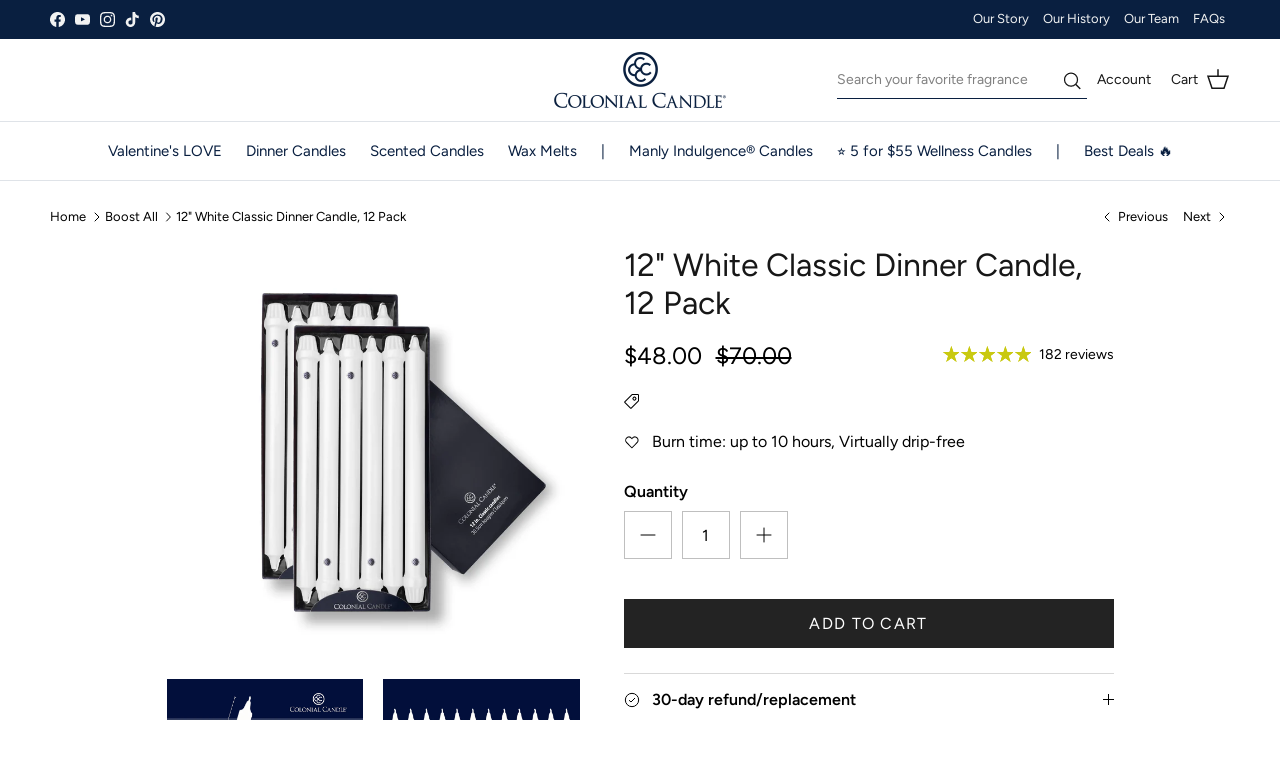

--- FILE ---
content_type: text/css
request_url: https://colonialcandle.com/cdn/shop/t/119/assets/boost-sd-custom.css?v=1769529713308
body_size: -458
content:
/*# sourceMappingURL=/cdn/shop/t/119/assets/boost-sd-custom.css.map?v=1769529713308 */


--- FILE ---
content_type: text/javascript
request_url: https://colonialcandle.com/cdn/shop/t/119/assets/boost-sd-custom.js?v=1769529713308
body_size: -460
content:
//# sourceMappingURL=/cdn/shop/t/119/assets/boost-sd-custom.js.map?v=1769529713308


--- FILE ---
content_type: text/javascript; charset=utf-8
request_url: https://colonialcandle.com/products/12in-classic-taper-candle-white.js
body_size: 1386
content:
{"id":8143248835,"title":"12\" White Classic Dinner Candle, 12 Pack","handle":"12in-classic-taper-candle-white","description":"\u003cp\u003eA glowing history.\u003c\/p\u003e\n\u003cp\u003eOur richly colored and elegant unscented twelve-inch White taper candles burn virtually drip-free for up to ten hours. With elegant simplicity, our unscented classic White taper candles bring a soothing touch to your home décor. \u003c\/p\u003e\n\u003cul\u003e\n\u003cli\u003eCOMPLIMENT ANY OCCASION | These taper candles feature an elegant design that is suitable for parties, weddings, and holiday dinners. These candle sticks are perfect in setting an elegant vibe and complement almost any décor.\u003c\/li\u003e\n\u003cli\u003eCLASSIC | The beveled base provides the stability and support needed for most taper holders. These tapers create a warm glow in every space.\u003c\/li\u003e\n\u003cli\u003eWHITE | A light and bright neutral color that will breathe fresh air into your home\u003c\/li\u003e\n\u003cli\u003eBURN | Made with high-quality wax to create a smooth, clean, virtually drip-free experience with a burn time of up to 10 hours each. These 100% natural premium cotton wick tapers produce a clean burn, with hardly any soot.\u003c\/li\u003e\n\u003cli\u003e\u003cspan\u003eMADE IN THE USA | Carefully crafted in our Elkin, North Carolina factory, we strive to give you the best experience with our candles.\u003c\/span\u003e\u003c\/li\u003e\n\u003c\/ul\u003e\n\u003cp\u003e\u003cb\u003e\u003cu\u003eProduct Specifications:\u003c\/u\u003e\u003c\/b\u003e\u003cbr\u003e\u003c\/p\u003e\n\u003cul\u003e\n\u003cli\u003eBrand: Colonial Candle®\u003c\/li\u003e\n\u003cli\u003eCollection:\u003cspan\u003e \u003c\/span\u003e\u003ca href=\"Classic%20Taper%20Candles%20|%20Colonial%20Candle%20\"\u003eClassic Dinner Candles\u003c\/a\u003e\n\u003c\/li\u003e\n\u003cli\u003eFragrance:\u003cspan\u003e \u003c\/span\u003eUnscented Candles\u003c\/li\u003e\n\u003cli\u003eProduct Type: Taper Candle\u003c\/li\u003e\n\u003cli\u003eBurn Time: Up to 10 hours each\u003c\/li\u003e\n\u003cli\u003eWick:\u003cspan\u003e \u003c\/span\u003e100% natural premium cotton wick\u003c\/li\u003e\n\u003cli\u003eMaterial: Premium paraffin-based wax\u003c\/li\u003e\n\u003cli\u003eDimensions: 12\" Length; 7\/8\" Diameter at base\u003c\/li\u003e\n\u003c\/ul\u003e","published_at":"2021-04-16T06:10:13-04:00","created_at":"2016-08-24T10:05:15-04:00","vendor":"Classic Dinner Candle","type":"Classic Taper","tags":["0","1","12 12 in","12 In","2023","all season select","all season tapers","Autumntaper","Bestseller","Bestseller Holiday","Classic","Classic Taper","Colonial Candle","Dinner \u0026 Entertaining","Exclude1909","FallTaper","FSBB","Irish","Large","Non Promo","ShareSale","Springtapers","status_active","Summertaper","Taper","temp_Easter","TempTag2023.09.19","Unscented","wedding tapers","wedding tapers - spring \u0026 summer","White","Wintertaper"],"price":4800,"price_min":4800,"price_max":4800,"available":true,"price_varies":false,"compare_at_price":7000,"compare_at_price_min":7000,"compare_at_price_max":7000,"compare_at_price_varies":false,"variants":[{"id":42511505195207,"title":"White \/ 12 In \/ 12","option1":"White","option2":"12 In","option3":"12","sku":"NCC12.02","requires_shipping":true,"taxable":true,"featured_image":null,"available":true,"name":"12\" White Classic Dinner Candle, 12 Pack - White \/ 12 In \/ 12","public_title":"White \/ 12 In \/ 12","options":["White","12 In","12"],"price":4800,"weight":100,"compare_at_price":7000,"inventory_quantity":100,"inventory_management":"shopify","inventory_policy":"deny","barcode":"048019082778","quantity_rule":{"min":1,"max":null,"increment":1},"quantity_price_breaks":[],"requires_selling_plan":false,"selling_plan_allocations":[]}],"images":["\/\/cdn.shopify.com\/s\/files\/1\/1358\/2163\/products\/wob2ioac0d8fyygo7ff4.jpg?v=1659014221","\/\/cdn.shopify.com\/s\/files\/1\/1358\/2163\/files\/NCC12.02_3.3.png?v=1745843969","\/\/cdn.shopify.com\/s\/files\/1\/1358\/2163\/files\/NCC12.02_2.2.jpg?v=1745843969"],"featured_image":"\/\/cdn.shopify.com\/s\/files\/1\/1358\/2163\/products\/wob2ioac0d8fyygo7ff4.jpg?v=1659014221","options":[{"name":"Color","position":1,"values":["White"]},{"name":"Size","position":2,"values":["12 In"]},{"name":"Pack of","position":3,"values":["12"]}],"url":"\/products\/12in-classic-taper-candle-white","media":[{"alt":"Overview of the Colonial Candle - 12\" White Classic Taper, 12 Pack","id":24788480950471,"position":1,"preview_image":{"aspect_ratio":1.0,"height":1000,"width":1000,"src":"https:\/\/cdn.shopify.com\/s\/files\/1\/1358\/2163\/products\/wob2ioac0d8fyygo7ff4.jpg?v=1659014221"},"aspect_ratio":1.0,"height":1000,"media_type":"image","src":"https:\/\/cdn.shopify.com\/s\/files\/1\/1358\/2163\/products\/wob2ioac0d8fyygo7ff4.jpg?v=1659014221","width":1000},{"alt":null,"id":34311933591751,"position":2,"preview_image":{"aspect_ratio":1.0,"height":1000,"width":1000,"src":"https:\/\/cdn.shopify.com\/s\/files\/1\/1358\/2163\/files\/NCC12.02_3.3.png?v=1745843969"},"aspect_ratio":1.0,"height":1000,"media_type":"image","src":"https:\/\/cdn.shopify.com\/s\/files\/1\/1358\/2163\/files\/NCC12.02_3.3.png?v=1745843969","width":1000},{"alt":null,"id":34311933558983,"position":3,"preview_image":{"aspect_ratio":1.0,"height":1000,"width":1000,"src":"https:\/\/cdn.shopify.com\/s\/files\/1\/1358\/2163\/files\/NCC12.02_2.2.jpg?v=1745843969"},"aspect_ratio":1.0,"height":1000,"media_type":"image","src":"https:\/\/cdn.shopify.com\/s\/files\/1\/1358\/2163\/files\/NCC12.02_2.2.jpg?v=1745843969","width":1000},{"alt":"colonial-candle-Taper_video","id":27594579443911,"position":4,"preview_image":{"aspect_ratio":0.8,"height":1350,"width":1080,"src":"https:\/\/cdn.shopify.com\/s\/files\/1\/1358\/2163\/products\/a944393601874084b1af6b0f53be65b6.thumbnail.0000000000.jpg?v=1660746989"},"aspect_ratio":0.8,"duration":23380,"media_type":"video","sources":[{"format":"mp4","height":480,"mime_type":"video\/mp4","url":"https:\/\/cdn.shopify.com\/videos\/c\/vp\/a944393601874084b1af6b0f53be65b6\/a944393601874084b1af6b0f53be65b6.SD-480p-1.5Mbps-8811901.mp4","width":384},{"format":"mp4","height":1080,"mime_type":"video\/mp4","url":"https:\/\/cdn.shopify.com\/videos\/c\/vp\/a944393601874084b1af6b0f53be65b6\/a944393601874084b1af6b0f53be65b6.HD-1080p-7.2Mbps-8811901.mp4","width":864},{"format":"mp4","height":720,"mime_type":"video\/mp4","url":"https:\/\/cdn.shopify.com\/videos\/c\/vp\/a944393601874084b1af6b0f53be65b6\/a944393601874084b1af6b0f53be65b6.HD-720p-4.5Mbps-8811901.mp4","width":576},{"format":"m3u8","height":1080,"mime_type":"application\/x-mpegURL","url":"https:\/\/cdn.shopify.com\/videos\/c\/vp\/a944393601874084b1af6b0f53be65b6\/a944393601874084b1af6b0f53be65b6.m3u8","width":864}]}],"requires_selling_plan":false,"selling_plan_groups":[]}

--- FILE ---
content_type: text/javascript
request_url: https://cdn.starapps.studio/apps/vsk/colonial-candle/data.js
body_size: 16975
content:
"use strict";"undefined"==typeof window.starapps_data&&(window.starapps_data={}),"undefined"==typeof window.starapps_data.product_groups&&(window.starapps_data.product_groups=[{"id":86293,"products_preset_id":12509,"collections_swatch":"first_product_image","group_name":"15 oz MI Adventure Collection_Fragrance","option_name":"Fragrance Name","collections_preset_id":12511,"display_position":"top","products_swatch":"first_product_image","mobile_products_preset_id":12509,"mobile_products_swatch":"first_product_image","mobile_collections_preset_id":12511,"mobile_collections_swatch":"first_product_image","same_products_preset_for_mobile":true,"same_collections_preset_for_mobile":true,"option_values":[{"id":6689457537223,"option_value":"Full Throttle","handle":"127669-manly-indulgence-jar-adventure-collection-full-throttle","published":true,"swatch_src":"No","swatch_value":null}]},{"id":58226,"products_preset_id":12515,"collections_swatch":"first_product_image","group_name":"1909_Fragrance_20 oz","option_name":"Fragrance","collections_preset_id":12511,"display_position":"top","products_swatch":"first_product_image","mobile_products_preset_id":12515,"mobile_products_swatch":"first_product_image","mobile_collections_preset_id":12511,"mobile_collections_swatch":"first_product_image","same_products_preset_for_mobile":false,"same_collections_preset_for_mobile":true,"option_values":[{"id":6562505654471,"option_value":"Oroblanco Citrus","handle":"125862-colonial-candle-jar-1909-oroblanco-citrus","published":true,"swatch_src":"No","swatch_value":null},{"id":6562506342599,"option_value":"Agave Citron","handle":"125865-colonial-candle-jar-1909-agave-citron","published":true,"swatch_src":"No","swatch_value":null},{"id":6562506637511,"option_value":"Coconut Milk \u0026 Lychee","handle":"125867-colonial-candle-jar-1909-coconut-milk-lychee","published":true,"swatch_src":"No","swatch_value":null},{"id":6562507260103,"option_value":"Sandalwood \u0026 Saffron","handle":"125869-colonial-candle-jar-1909-sandalwood-saffron","published":true,"swatch_src":"No","swatch_value":null},{"id":6562507489479,"option_value":"Gardenia Blush","handle":"125872-colonial-candle-jar-1909-gardenia-blush","published":true,"swatch_src":"No","swatch_value":null}]},{"id":4207147,"products_preset_id":12509,"collections_swatch":"first_product_image","group_name":"8oz MI Classic+ Gift Collection_Fragrance","option_name":"Fragrance Name","collections_preset_id":12511,"display_position":"top","products_swatch":"first_product_image","mobile_products_preset_id":12509,"mobile_products_swatch":"first_product_image","mobile_collections_preset_id":12511,"mobile_collections_swatch":"first_product_image","same_products_preset_for_mobile":true,"same_collections_preset_for_mobile":true,"option_values":[{"id":8106126409927,"option_value":"Wingman","handle":"wingman-manly-indulgence-classicplus-gift-collection-8-oz","published":true,"swatch_src":null,"swatch_value":null},{"id":8105975414983,"option_value":"5 O'clock Shadow","handle":"5-oclock-shadow-manly-indulgence-gift-collection-8-oz","published":true,"swatch_src":null,"swatch_value":null},{"id":8106101833927,"option_value":"Last Call","handle":"last-call-manly-indulgence-classicplus-gift-collection-8-oz","published":true,"swatch_src":null,"swatch_value":null},{"id":8106091610311,"option_value":"Bachelor Pad","handle":"bachelor-pad-manly-indulgence-classicplus-gift-collection-8-oz","published":true,"swatch_src":null,"swatch_value":null}]},{"id":43922,"products_preset_id":12509,"collections_swatch":"first_product_image","group_name":"All American_Fragrance","option_name":"Fragrance","collections_preset_id":12511,"display_position":"top","products_swatch":"first_product_image","mobile_products_preset_id":12509,"mobile_products_swatch":"first_product_image","mobile_collections_preset_id":12511,"mobile_collections_swatch":"first_product_image","same_products_preset_for_mobile":true,"same_collections_preset_for_mobile":true,"option_values":[{"id":6189516062919,"option_value":"Oakmoss \u0026 Amber","handle":"127670-manly-indulgence-jar-all-american-oakmoss-amber","published":true,"swatch_src":"No","swatch_value":null},{"id":6189516226759,"option_value":"Spiced Tobacco","handle":"127671-manly-indulgence-jar-all-american-spiced-tobacco","published":true,"swatch_src":"No","swatch_value":null},{"id":6189516423367,"option_value":"Peppered Pine","handle":"127672-manly-indulgence-jar-all-american-peppered-pine","published":true,"swatch_src":"No","swatch_value":null},{"id":6189516521671,"option_value":"Citrus Teakwood","handle":"127673-manly-indulgence-jar-all-american-citrus-teakwood","published":true,"swatch_src":"No","swatch_value":null},{"id":6189516751047,"option_value":"Oud Santal","handle":"127677-manly-indulgence-jar-all-american-oud-santal","published":true,"swatch_src":"No","swatch_value":null},{"id":6189516685511,"option_value":"Patchouli Musk","handle":"127676-manly-indulgence-jar-all-american-patchouli-musk","published":true,"swatch_src":"No","swatch_value":null},{"id":6189516882119,"option_value":"Hemp \u0026 Earl Grey","handle":"127678-manly-indulgence-jar-all-american-hemp-earl-grey","published":true,"swatch_src":"No","swatch_value":null},{"id":6189517144263,"option_value":"Vanilla \u0026 Warm Tobacco","handle":"127679-manly-indulgence-jar-all-american-vanilla-warm-tobacco","published":true,"swatch_src":"No","swatch_value":null},{"id":6189517275335,"option_value":"Juniper Cypress","handle":"127680-manly-indulgence-jar-all-american-juniper-cypress","published":true,"swatch_src":"No","swatch_value":null},{"id":6189517439175,"option_value":"Mahogany Leather","handle":"127681-manly-indulgence-jar-all-american-mahogany-leather","published":true,"swatch_src":"No","swatch_value":null}]},{"id":4660729,"products_preset_id":12509,"collections_swatch":"first_product_image","group_name":"Bundles_Fall\u0026Holiday","option_name":"Curated Bundles","collections_preset_id":12511,"display_position":"top","products_swatch":"first_product_image","mobile_products_preset_id":12509,"mobile_products_swatch":"first_product_image","mobile_collections_preset_id":12511,"mobile_collections_swatch":"first_product_image","same_products_preset_for_mobile":true,"same_collections_preset_for_mobile":true,"option_values":[{"id":8220721905863,"option_value":"Bayberry Traditions Set","handle":"bayberry-traditions-bundle","published":true,"swatch_src":null,"swatch_value":null},{"id":8220751298759,"option_value":"Bayberry Festive Essentials Set","handle":"bayberry-festive-essentials-set","published":true,"swatch_src":null,"swatch_value":null},{"id":8225777516743,"option_value":"Holiday Hearth Candle Set","handle":"holiday-hearth-candle-set","published":true,"swatch_src":null,"swatch_value":null},{"id":8231461322951,"option_value":"Holiday Harmony Ovals Set","handle":"holiday-harmony-ovals-set","published":true,"swatch_src":null,"swatch_value":null}]},{"id":88915,"products_preset_id":12509,"collections_swatch":"first_product_image","group_name":"CBCC Desert Collection 14.5 oz_Fragrance","option_name":"Fragrance","collections_preset_id":12511,"display_position":"top","products_swatch":"first_product_image","mobile_products_preset_id":12509,"mobile_products_swatch":"first_product_image","mobile_collections_preset_id":12511,"mobile_collections_swatch":"first_product_image","same_products_preset_for_mobile":true,"same_collections_preset_for_mobile":true,"option_values":[{"id":6689654735047,"option_value":"Prickly Cactus","handle":"127046-colonial-candle-jar-2021-spring-desert-prickly-cactus","published":true,"swatch_src":"No","swatch_value":null},{"id":6689654964423,"option_value":"Mojave Ginger","handle":"127048-colonial-candle-jar-2021-spring-desert-mojave-ginger","published":true,"swatch_src":"No","swatch_value":null}]},{"id":44756,"products_preset_id":12509,"collections_swatch":"first_product_image","group_name":"Celebration Candle","option_name":"","collections_preset_id":12511,"display_position":"top","products_swatch":"first_product_image","mobile_products_preset_id":12509,"mobile_products_swatch":"first_product_image","mobile_collections_preset_id":12511,"mobile_collections_swatch":"first_product_image","same_products_preset_for_mobile":true,"same_collections_preset_for_mobile":true,"option_values":[{"id":8841124931,"option_value":"12\" Advent 4 Pack","handle":"12in-handipt-taper-candle-advent-gift-set","published":true,"swatch_src":"No","swatch_value":null},{"id":8663185027,"option_value":"10\" Bayberry 2 Pack","handle":"bayberry-christmas-taper-kit","published":true,"swatch_src":null,"swatch_value":null}]},{"id":167021,"products_preset_id":12512,"collections_swatch":"first_product_image","group_name":"Classic Cylinder A Size Cranberry Cosmo","option_name":"Size","collections_preset_id":12511,"display_position":"top","products_swatch":"first_product_image","mobile_products_preset_id":1446383,"mobile_products_swatch":"first_product_image","mobile_collections_preset_id":12511,"mobile_collections_swatch":"first_product_image","same_products_preset_for_mobile":false,"same_collections_preset_for_mobile":true,"option_values":[{"id":4737990197336,"option_value":"11 oz","handle":"126390-colonial-candle-jar-core-cranberry-cosmo","published":true,"swatch_src":"No","swatch_value":null},{"id":4737986527320,"option_value":"19 oz","handle":"126377-colonial-candle-jar-core-cranberry-cosmo","published":true,"swatch_src":"No","swatch_value":null}]},{"id":6455042,"products_preset_id":1393538,"collections_swatch":"first_product_image","group_name":"Classic Cylinder A Size Harvest Pumpkin","option_name":"Size","collections_preset_id":12511,"display_position":"top","products_swatch":"first_product_image","mobile_products_preset_id":1446383,"mobile_products_swatch":"first_product_image","mobile_collections_preset_id":12511,"mobile_collections_swatch":"first_product_image","same_products_preset_for_mobile":false,"same_collections_preset_for_mobile":true,"option_values":[{"id":4737993703512,"option_value":"19 oz","handle":"126413-colonial-candle-2020-harvest-pumpkin","published":true,"swatch_src":null,"swatch_value":null}]},{"id":167009,"products_preset_id":1393538,"collections_swatch":"first_product_image","group_name":"Classic Cylinder A Size Holiday Sparkle","option_name":"Size","collections_preset_id":12511,"display_position":"top","products_swatch":"first_product_image","mobile_products_preset_id":1446383,"mobile_products_swatch":"first_product_image","mobile_collections_preset_id":12511,"mobile_collections_swatch":"first_product_image","same_products_preset_for_mobile":false,"same_collections_preset_for_mobile":true,"option_values":[{"id":4737994489944,"option_value":"11 oz","handle":"126671-colonial-candle-2020-harvest-holiday-holiday-sparkle","published":true,"swatch_src":"No","swatch_value":null},{"id":4737994162264,"option_value":"19 oz","handle":"126669-colonial-candle-2020-harvest-holiday-holiday-sparkle","published":true,"swatch_src":"No","swatch_value":null}]},{"id":167035,"products_preset_id":1393538,"collections_swatch":"first_product_image","group_name":"Classic Cylinder A Size Pink Grapefruit","option_name":"Size","collections_preset_id":12510,"display_position":"top","products_swatch":"first_product_image","mobile_products_preset_id":1446383,"mobile_products_swatch":"first_product_image","mobile_collections_preset_id":12510,"mobile_collections_swatch":"first_product_image","same_products_preset_for_mobile":false,"same_collections_preset_for_mobile":true,"option_values":[{"id":4737991606360,"option_value":"11 oz","handle":"126394-colonial-candle-jar-core-pink-grapefruit","published":true,"swatch_src":"No","swatch_value":null},{"id":4737987739736,"option_value":"19 oz","handle":"126381-colonial-candle-jar-core-pink-grapefruit","published":true,"swatch_src":"No","swatch_value":null}]},{"id":167011,"products_preset_id":1393538,"collections_swatch":"first_product_image","group_name":"Classic Cylinder A Size Winter Woods","option_name":"Size","collections_preset_id":12511,"display_position":"top","products_swatch":"first_product_image","mobile_products_preset_id":1446383,"mobile_products_swatch":"first_product_image","mobile_collections_preset_id":12511,"mobile_collections_swatch":"first_product_image","same_products_preset_for_mobile":false,"same_collections_preset_for_mobile":true,"option_values":[{"id":4737994358872,"option_value":"19 oz","handle":"126670-colonial-candle-2020-harvest-holiday-winter-woods","published":true,"swatch_src":"No","swatch_value":null}]},{"id":167041,"products_preset_id":1393538,"collections_swatch":"first_product_image","group_name":"Classic Cylinder B 11oz Fragrance","option_name":"Fragrance","collections_preset_id":12511,"display_position":"top","products_swatch":"first_product_image","mobile_products_preset_id":1446383,"mobile_products_swatch":"first_product_image","mobile_collections_preset_id":12511,"mobile_collections_swatch":"first_product_image","same_products_preset_for_mobile":false,"same_collections_preset_for_mobile":true,"option_values":[{"id":4737994489944,"option_value":"Holiday Sparkle","handle":"126671-colonial-candle-2020-harvest-holiday-holiday-sparkle","published":true,"swatch_src":"No","swatch_value":null},{"id":4737990197336,"option_value":"Cranberry Cosmo","handle":"126390-colonial-candle-jar-core-cranberry-cosmo","published":true,"swatch_src":"No","swatch_value":null},{"id":4737991606360,"option_value":"Pink Grapefruit","handle":"126394-colonial-candle-jar-core-pink-grapefruit","published":true,"swatch_src":"No","swatch_value":null}]},{"id":167037,"products_preset_id":1393538,"collections_swatch":"first_product_image","group_name":"Classic Cylinder B 19oz Fragrance","option_name":"Fragrance","collections_preset_id":12511,"display_position":"top","products_swatch":"first_product_image","mobile_products_preset_id":1446383,"mobile_products_swatch":"first_product_image","mobile_collections_preset_id":12511,"mobile_collections_swatch":"first_product_image","same_products_preset_for_mobile":false,"same_collections_preset_for_mobile":true,"option_values":[{"id":4737994162264,"option_value":"Holiday Sparkle","handle":"126669-colonial-candle-2020-harvest-holiday-holiday-sparkle","published":true,"swatch_src":"No","swatch_value":null},{"id":4737994358872,"option_value":"Winter Woods","handle":"126670-colonial-candle-2020-harvest-holiday-winter-woods","published":true,"swatch_src":"No","swatch_value":null},{"id":4737993703512,"option_value":"Harvest Pumpkin","handle":"126413-colonial-candle-2020-harvest-pumpkin","published":true,"swatch_src":"No","swatch_value":null},{"id":4737986527320,"option_value":"Cranberry Cosmo","handle":"126377-colonial-candle-jar-core-cranberry-cosmo","published":true,"swatch_src":"No","swatch_value":null},{"id":4737986887768,"option_value":"Eucalyptus Mint","handle":"126378-colonial-candle-jar-core-eucalyptus-mint","published":true,"swatch_src":"No","swatch_value":null},{"id":4737987248216,"option_value":"French Lavender","handle":"126379-colonial-candle-jar-core-french-lavender","published":true,"swatch_src":"No","swatch_value":null},{"id":4737987739736,"option_value":"Pink Grapefruit","handle":"126381-colonial-candle-jar-core-pink-grapefruit","published":true,"swatch_src":"No","swatch_value":null},{"id":4737988624472,"option_value":"Watermelon Lemonade","handle":"126384-colonial-candle-jar-core-watermelon-lemonade","published":true,"swatch_src":"No","swatch_value":null},{"id":4737994948696,"option_value":"Garden Peony","handle":"126813-colonial-candle-jar-core-garden-peony","published":true,"swatch_src":"No","swatch_value":null},{"id":4737995472984,"option_value":"Pink Cherry Blossom","handle":"126814-colonial-candle-core-cherry-blossom","published":true,"swatch_src":"No","swatch_value":null}]},{"id":167013,"products_preset_id":12509,"collections_swatch":"first_product_image","group_name":"Classic Cylinder_Size_French Lavender","option_name":"Size","collections_preset_id":12511,"display_position":"top","products_swatch":"first_product_image","mobile_products_preset_id":12509,"mobile_products_swatch":"first_product_image","mobile_collections_preset_id":12511,"mobile_collections_swatch":"first_product_image","same_products_preset_for_mobile":true,"same_collections_preset_for_mobile":true,"option_values":[{"id":4737987248216,"option_value":"19 oz","handle":"126379-colonial-candle-jar-core-french-lavender","published":true,"swatch_src":"No","swatch_value":null}]},{"id":167028,"products_preset_id":12509,"collections_swatch":"first_product_image","group_name":"Classic Cylinder_Size_Garden Peony","option_name":"Size","collections_preset_id":12511,"display_position":"top","products_swatch":"first_product_image","mobile_products_preset_id":12509,"mobile_products_swatch":"first_product_image","mobile_collections_preset_id":12511,"mobile_collections_swatch":"first_product_image","same_products_preset_for_mobile":true,"same_collections_preset_for_mobile":true,"option_values":[{"id":4737994948696,"option_value":"19 oz","handle":"126813-colonial-candle-jar-core-garden-peony","published":true,"swatch_src":"No","swatch_value":null}]},{"id":167033,"products_preset_id":12509,"collections_swatch":"first_product_image","group_name":"Classic Cylinder_Size_Watermelon Lemonade","option_name":"Size","collections_preset_id":12511,"display_position":"top","products_swatch":"first_product_image","mobile_products_preset_id":12509,"mobile_products_swatch":"first_product_image","mobile_collections_preset_id":12511,"mobile_collections_swatch":"first_product_image","same_products_preset_for_mobile":true,"same_collections_preset_for_mobile":true,"option_values":[{"id":4737988624472,"option_value":"19 oz","handle":"126384-colonial-candle-jar-core-watermelon-lemonade","published":true,"swatch_src":"No","swatch_value":null}]},{"id":21332,"products_preset_id":12509,"collections_swatch":"first_product_image","group_name":"Classic Melts","option_name":"Fragrance","collections_preset_id":12511,"display_position":"top","products_swatch":"first_product_image","mobile_products_preset_id":12509,"mobile_products_swatch":"first_product_image","mobile_collections_preset_id":12511,"mobile_collections_swatch":"first_product_image","same_products_preset_for_mobile":true,"same_collections_preset_for_mobile":true,"option_values":[{"id":4766050418776,"option_value":"Apple Allspice","handle":"126430-colonial-candle-wax-melt-colonial-classic-wax-melts-apple-allspice","published":true,"swatch_src":"No","swatch_value":null},{"id":4766050910296,"option_value":"Harvest Pumpkin","handle":"126820-colonial-candle-wax-melt-colonial-classic-wax-melts-harvest-pumpkin","published":true,"swatch_src":"No","swatch_value":null},{"id":4766050287704,"option_value":"Salted Caramel","handle":"126427-colonial-candle-wax-melt-colonial-classic-wax-melts-salted-caramel","published":true,"swatch_src":"No","swatch_value":null},{"id":4766050648152,"option_value":"Cranberry Cosmo","handle":"126440-colonial-candle-wax-melt-colonial-classic-wax-melts-cranberry-cosmo","published":true,"swatch_src":"No","swatch_value":null},{"id":8368045916359,"option_value":"Assorted pack of  4","handle":"colonial-classic-melts-4-pack","published":true,"swatch_src":null,"swatch_value":null}]},{"id":6449731,"products_preset_id":1393538,"collections_swatch":"first_product_image","group_name":"DinnerCandle_Classic_A_10in_Pack_CCgreen","option_name":"Pack of","collections_preset_id":null,"display_position":"top","products_swatch":"first_product_image","mobile_products_preset_id":1393538,"mobile_products_swatch":"first_product_image","mobile_collections_preset_id":null,"mobile_collections_swatch":"first_product_image","same_products_preset_for_mobile":true,"same_collections_preset_for_mobile":true,"option_values":[{"id":7181911654599,"option_value":"6 pack","handle":"10in-classic-taper-candle-green-6-pk","published":true,"swatch_src":null,"swatch_value":null},{"id":7238530269383,"option_value":"12 pack","handle":"10in-classic-taper-candle-colonialgreen","published":true,"swatch_src":null,"swatch_value":null}]},{"id":6449726,"products_preset_id":1393538,"collections_swatch":"first_product_image","group_name":"DinnerCandle_Classic_A_10in_Pack_Evergreen","option_name":"Pack of","collections_preset_id":null,"display_position":"top","products_swatch":"first_product_image","mobile_products_preset_id":1446383,"mobile_products_swatch":"first_product_image","mobile_collections_preset_id":null,"mobile_collections_swatch":"first_product_image","same_products_preset_for_mobile":false,"same_collections_preset_for_mobile":true,"option_values":[{"id":7181911589063,"option_value":"6 pack","handle":"10in-classic-taper-candle-evergreen-6-pk","published":true,"swatch_src":null,"swatch_value":null},{"id":8143234115,"option_value":"12 pack","handle":"10in-classic-taper-candle-evergreen","published":true,"swatch_src":null,"swatch_value":null}]},{"id":6449720,"products_preset_id":1393538,"collections_swatch":"first_product_image","group_name":"DinnerCandle_Classic_A_10in_Pack_Ivory","option_name":"Pack of","collections_preset_id":12511,"display_position":"top","products_swatch":"first_product_image","mobile_products_preset_id":1393538,"mobile_products_swatch":"first_product_image","mobile_collections_preset_id":12511,"mobile_collections_swatch":"first_product_image","same_products_preset_for_mobile":true,"same_collections_preset_for_mobile":true,"option_values":[{"id":7181911752903,"option_value":"6 pack","handle":"10in-classic-taper-candle-ivory-6-pk","published":true,"swatch_src":null,"swatch_value":null},{"id":8143235779,"option_value":"12 pack","handle":"10in-classic-taper-candle-ivory","published":true,"swatch_src":null,"swatch_value":null}]},{"id":6449729,"products_preset_id":1393538,"collections_swatch":"first_product_image","group_name":"DinnerCandle_Classic_A_10in_Pack_Red","option_name":"Pack of","collections_preset_id":null,"display_position":"top","products_swatch":"first_product_image","mobile_products_preset_id":1393538,"mobile_products_swatch":"first_product_image","mobile_collections_preset_id":null,"mobile_collections_swatch":"first_product_image","same_products_preset_for_mobile":true,"same_collections_preset_for_mobile":true,"option_values":[{"id":7181911851207,"option_value":"6 pack","handle":"10in-classic-taper-candle-red-6-pk","published":true,"swatch_src":null,"swatch_value":null},{"id":8143235075,"option_value":"12 pack","handle":"10in-classic-taper-candle-red","published":true,"swatch_src":null,"swatch_value":null}]},{"id":6449728,"products_preset_id":1393538,"collections_swatch":"first_product_image","group_name":"DinnerCandle_Classic_A_10in_Pack_TradCranberry","option_name":"Pack of","collections_preset_id":null,"display_position":"top","products_swatch":"first_product_image","mobile_products_preset_id":1393538,"mobile_products_swatch":"first_product_image","mobile_collections_preset_id":null,"mobile_collections_swatch":"first_product_image","same_products_preset_for_mobile":true,"same_collections_preset_for_mobile":true,"option_values":[{"id":7181911916743,"option_value":"6 pack","handle":"10in-classic-taper-candle-traditional-cranberry-6-pk","published":true,"swatch_src":null,"swatch_value":null},{"id":7238530662599,"option_value":"12 pack","handle":"10in-classic-taper-candle-traditionalcranberry","published":true,"swatch_src":null,"swatch_value":null}]},{"id":6449725,"products_preset_id":1393538,"collections_swatch":"first_product_image","group_name":"DinnerCandle_Classic_A_10in_Pack_White","option_name":"Pack of","collections_preset_id":null,"display_position":"top","products_swatch":"first_product_image","mobile_products_preset_id":1393538,"mobile_products_swatch":"first_product_image","mobile_collections_preset_id":null,"mobile_collections_swatch":"first_product_image","same_products_preset_for_mobile":true,"same_collections_preset_for_mobile":true,"option_values":[{"id":7181912015047,"option_value":"6 pack","handle":"10in-classic-taper-candle-white-6-pk","published":true,"swatch_src":null,"swatch_value":null},{"id":8143233795,"option_value":"12 pack","handle":"10in-classic-taper-candle-white","published":true,"swatch_src":null,"swatch_value":null}]},{"id":167690,"products_preset_id":1393538,"collections_swatch":"first_product_image","group_name":"DinnerCandle_Classic_B_Size_Amber","option_name":"Size","collections_preset_id":12511,"display_position":"top","products_swatch":"first_product_image","mobile_products_preset_id":1393538,"mobile_products_swatch":"first_product_image","mobile_collections_preset_id":12511,"mobile_collections_swatch":"first_product_image","same_products_preset_for_mobile":true,"same_collections_preset_for_mobile":true,"option_values":[{"id":7238531973319,"option_value":"8 In","handle":"8in-classic-taper-candle-amber","published":true,"swatch_src":"No","swatch_value":null},{"id":7220486471879,"option_value":"10 In","handle":"10in-classic-taper-candle-amber","published":true,"swatch_src":"No","swatch_value":null},{"id":7238530957511,"option_value":"12 In","handle":"12in-classic-taper-candle-amber","published":true,"swatch_src":"No","swatch_value":null}]},{"id":167692,"products_preset_id":1393538,"collections_swatch":"first_product_image","group_name":"DinnerCandle_Classic_B_Size_Black","option_name":"Size","collections_preset_id":12511,"display_position":"top","products_swatch":"first_product_image","mobile_products_preset_id":1393538,"mobile_products_swatch":"first_product_image","mobile_collections_preset_id":12511,"mobile_collections_swatch":"first_product_image","same_products_preset_for_mobile":true,"same_collections_preset_for_mobile":true,"option_values":[{"id":8143195907,"option_value":"8 In","handle":"8in-classic-taper-candle-black","published":true,"swatch_src":"No","swatch_value":null},{"id":8143234755,"option_value":"10 In","handle":"10in-classic-taper-candle-black","published":true,"swatch_src":"No","swatch_value":null},{"id":8143249987,"option_value":"12 In","handle":"12in-classic-taper-candle-black","published":true,"swatch_src":"No","swatch_value":null}]},{"id":4189857,"products_preset_id":1393538,"collections_swatch":"first_product_image","group_name":"DinnerCandle_Classic_B_Size_Caramel","option_name":"Size","collections_preset_id":12511,"display_position":"top","products_swatch":"first_product_image","mobile_products_preset_id":1393538,"mobile_products_swatch":"first_product_image","mobile_collections_preset_id":12511,"mobile_collections_swatch":"first_product_image","same_products_preset_for_mobile":true,"same_collections_preset_for_mobile":true,"option_values":[{"id":8071821295815,"option_value":"8 Inch","handle":"caramel-classic-dinner-candle-8-inch-12-pack","published":true,"swatch_src":null,"swatch_value":null},{"id":8071821164743,"option_value":"10 Inch","handle":"caramel-classic-dinner-candle-10-inch-12-pack","published":true,"swatch_src":null,"swatch_value":null},{"id":8071810285767,"option_value":"12 Inch","handle":"caramel-classic-dinner-candle-12-inch-12-pack","published":true,"swatch_src":null,"swatch_value":null}]},{"id":167697,"products_preset_id":1393538,"collections_swatch":"first_product_image","group_name":"DinnerCandle_Classic_B_Size_CCGreen","option_name":"Size","collections_preset_id":12511,"display_position":"top","products_swatch":"first_product_image","mobile_products_preset_id":1393538,"mobile_products_swatch":"first_product_image","mobile_collections_preset_id":12511,"mobile_collections_swatch":"first_product_image","same_products_preset_for_mobile":true,"same_collections_preset_for_mobile":true,"option_values":[{"id":8662406595,"option_value":"8 In","handle":"8in-classic-taper-candle-colonial-green","published":true,"swatch_src":"No","swatch_value":null},{"id":7238530269383,"option_value":"10 In","handle":"10in-classic-taper-candle-colonialgreen","published":true,"swatch_src":"No","swatch_value":null},{"id":7220486570183,"option_value":"12 In","handle":"12in-classic-taper-candle-colonialgreen","published":true,"swatch_src":"No","swatch_value":null}]},{"id":167695,"products_preset_id":1393538,"collections_swatch":"first_product_image","group_name":"DinnerCandle_Classic_B_Size_CoastalBlue","option_name":"Size","collections_preset_id":12511,"display_position":"top","products_swatch":"first_product_image","mobile_products_preset_id":1393538,"mobile_products_swatch":"first_product_image","mobile_collections_preset_id":12511,"mobile_collections_swatch":"first_product_image","same_products_preset_for_mobile":true,"same_collections_preset_for_mobile":true,"option_values":[{"id":7424926875847,"option_value":"8 In","handle":"8in-classic-taper-candle-coastal-blue","published":true,"swatch_src":"No","swatch_value":null},{"id":7238530203847,"option_value":"10 In","handle":"10in-classic-taper-candle-coastal-blue","published":true,"swatch_src":"No","swatch_value":null},{"id":8143251779,"option_value":"12 In","handle":"12in-classic-taper-candle-coastalblue","published":true,"swatch_src":"No","swatch_value":null}]},{"id":167699,"products_preset_id":1393538,"collections_swatch":"first_product_image","group_name":"DinnerCandle_Classic_B_Size_Evergreen","option_name":"Size","collections_preset_id":12511,"display_position":"top","products_swatch":"first_product_image","mobile_products_preset_id":1446383,"mobile_products_swatch":"first_product_image","mobile_collections_preset_id":12511,"mobile_collections_swatch":"first_product_image","same_products_preset_for_mobile":false,"same_collections_preset_for_mobile":true,"option_values":[{"id":8143195011,"option_value":"8 In","handle":"8in-classic-taper-candle-evergreen","published":true,"swatch_src":"No","swatch_value":null},{"id":8143234115,"option_value":"10 In","handle":"10in-classic-taper-candle-evergreen","published":true,"swatch_src":"No","swatch_value":null},{"id":8143249155,"option_value":"12 In","handle":"12in-classic-taper-candle-evergreen","published":true,"swatch_src":"No","swatch_value":null}]},{"id":167701,"products_preset_id":1393538,"collections_swatch":"first_product_image","group_name":"DinnerCandle_Classic_B_Size_Indigo","option_name":"Size","collections_preset_id":12511,"display_position":"top","products_swatch":"first_product_image","mobile_products_preset_id":1393538,"mobile_products_swatch":"first_product_image","mobile_collections_preset_id":12511,"mobile_collections_swatch":"first_product_image","same_products_preset_for_mobile":true,"same_collections_preset_for_mobile":true,"option_values":[{"id":8143195395,"option_value":"8 In","handle":"8in-classic-taper-candle-indigo","published":true,"swatch_src":"No","swatch_value":null},{"id":7238530400455,"option_value":"10 In","handle":"10in-classic-taper-candle-indigo","published":true,"swatch_src":"No","swatch_value":null},{"id":8143249411,"option_value":"12 In","handle":"12in-classic-taper-candle-indigo","published":true,"swatch_src":"No","swatch_value":null}]},{"id":167702,"products_preset_id":1393538,"collections_swatch":"first_product_image","group_name":"DinnerCandle_Classic_B_Size_Ivory","option_name":"Size","collections_preset_id":12511,"display_position":"top","products_swatch":"first_product_image","mobile_products_preset_id":1393538,"mobile_products_swatch":"first_product_image","mobile_collections_preset_id":12511,"mobile_collections_swatch":"first_product_image","same_products_preset_for_mobile":true,"same_collections_preset_for_mobile":true,"option_values":[{"id":8143196931,"option_value":"8 In","handle":"8in-classic-taper-candle-ivory","published":true,"swatch_src":"No","swatch_value":null},{"id":8143235779,"option_value":"10 In","handle":"10in-classic-taper-candle-ivory","published":true,"swatch_src":"No","swatch_value":null},{"id":8143251011,"option_value":"12 In","handle":"12in-classic-taper-candle-ivory","published":true,"swatch_src":"No","swatch_value":null}]},{"id":167703,"products_preset_id":1393538,"collections_swatch":"first_product_image","group_name":"DinnerCandle_Classic_B_Size_Limoncello","option_name":"Size","collections_preset_id":12511,"display_position":"top","products_swatch":"first_product_image","mobile_products_preset_id":1393538,"mobile_products_swatch":"first_product_image","mobile_collections_preset_id":12511,"mobile_collections_swatch":"first_product_image","same_products_preset_for_mobile":true,"same_collections_preset_for_mobile":true,"option_values":[{"id":7238532006087,"option_value":"8 In","handle":"8in-classic-taper-candle-limoncello","published":true,"swatch_src":"No","swatch_value":null},{"id":7238530498759,"option_value":"10 In","handle":"10in-classic-taper-candle-limoncello","published":true,"swatch_src":"No","swatch_value":null},{"id":8143249091,"option_value":"12 In","handle":"12in-classic-taper-candle-limoncello","published":true,"swatch_src":"No","swatch_value":null}]},{"id":6449976,"products_preset_id":1393538,"collections_swatch":"first_product_image","group_name":"DinnerCandle_Classic_B_Size_Mocha","option_name":"Size","collections_preset_id":12511,"display_position":"top","products_swatch":"first_product_image","mobile_products_preset_id":1393538,"mobile_products_swatch":"first_product_image","mobile_collections_preset_id":12511,"mobile_collections_swatch":"first_product_image","same_products_preset_for_mobile":true,"same_collections_preset_for_mobile":true,"option_values":[{"id":8412550103239,"option_value":"8 Inch","handle":"8-inch-mocha-classic-dinner-candle-12-pack","published":true,"swatch_src":null,"swatch_value":null},{"id":8412538667207,"option_value":"10 Inch","handle":"10-inch-mocha-classic-dinner-candle-12-pack","published":true,"swatch_src":null,"swatch_value":null},{"id":8412516810951,"option_value":"12 Inch","handle":"12-inch-mocha-classic-dinner-candle-12-pack","published":true,"swatch_src":null,"swatch_value":null}]},{"id":167704,"products_preset_id":1393538,"collections_swatch":"first_product_image","group_name":"DinnerCandle_Classic_B_Size_Mulberry","option_name":"Size","collections_preset_id":12511,"display_position":"top","products_swatch":"first_product_image","mobile_products_preset_id":1393538,"mobile_products_swatch":"first_product_image","mobile_collections_preset_id":12511,"mobile_collections_swatch":"first_product_image","same_products_preset_for_mobile":true,"same_collections_preset_for_mobile":true,"option_values":[{"id":7424927203527,"option_value":"8 In","handle":"8in-classic-taper-candle-mulberry","published":true,"swatch_src":"No","swatch_value":null},{"id":8143235971,"option_value":"10 In","handle":"10in-classic-taper-candle-mulberry","published":true,"swatch_src":"No","swatch_value":null},{"id":7424925597895,"option_value":"12 In","handle":"12in-classic-taper-candle-mulberry","published":true,"swatch_src":"No","swatch_value":null}]},{"id":6449977,"products_preset_id":1393538,"collections_swatch":"first_product_image","group_name":"DinnerCandle_Classic_B_Size_PersianPink","option_name":"Size","collections_preset_id":null,"display_position":"top","products_swatch":"first_product_image","mobile_products_preset_id":1393538,"mobile_products_swatch":"first_product_image","mobile_collections_preset_id":null,"mobile_collections_swatch":"first_product_image","same_products_preset_for_mobile":true,"same_collections_preset_for_mobile":true,"option_values":[{"id":7848016838855,"option_value":"8 Inch","handle":"8inch-classic-candle-persian-pink-12-pack","published":true,"swatch_src":null,"swatch_value":null},{"id":7848013267143,"option_value":"10 Inch","handle":"10in-classic-candle-persian-pink-12-pack","published":true,"swatch_src":null,"swatch_value":null},{"id":7845137023175,"option_value":"12 Inch","handle":"12in-classic-candle-persian-pink-12-pack","published":true,"swatch_src":null,"swatch_value":null}]},{"id":167708,"products_preset_id":1393538,"collections_swatch":"first_product_image","group_name":"DinnerCandle_Classic_B_Size_Pumpkin","option_name":"Size","collections_preset_id":12511,"display_position":"top","products_swatch":"first_product_image","mobile_products_preset_id":1393538,"mobile_products_swatch":"first_product_image","mobile_collections_preset_id":12511,"mobile_collections_swatch":"first_product_image","same_products_preset_for_mobile":true,"same_collections_preset_for_mobile":true,"option_values":[{"id":7424927236295,"option_value":"8 In","handle":"8in-classic-taper-candle-pumpkin","published":true,"swatch_src":"No","swatch_value":null},{"id":7238530597063,"option_value":"10 In","handle":"10in-classic-taper-candle-pumpkin","published":true,"swatch_src":"No","swatch_value":null},{"id":7238531186887,"option_value":"12 In","handle":"12in-classic-taper-candle-pumpkin","published":true,"swatch_src":"No","swatch_value":null}]},{"id":167709,"products_preset_id":1393538,"collections_swatch":"first_product_image","group_name":"DinnerCandle_Classic_B_Size_Red","option_name":"Size","collections_preset_id":12511,"display_position":"top","products_swatch":"first_product_image","mobile_products_preset_id":1393538,"mobile_products_swatch":"first_product_image","mobile_collections_preset_id":12511,"mobile_collections_swatch":"first_product_image","same_products_preset_for_mobile":true,"same_collections_preset_for_mobile":true,"option_values":[{"id":7238532104391,"option_value":"8 In","handle":"8in-classic-taper-candle-red","published":true,"swatch_src":"No","swatch_value":null},{"id":8143235075,"option_value":"10 In","handle":"10in-classic-taper-candle-red","published":true,"swatch_src":"No","swatch_value":null},{"id":7238531252423,"option_value":"12 In","handle":"12in-classic-taper-candle-red","published":true,"swatch_src":"No","swatch_value":null}]},{"id":167713,"products_preset_id":1393538,"collections_swatch":"first_product_image","group_name":"DinnerCandle_Classic_B_Size_TradCranberry","option_name":"Size","collections_preset_id":12511,"display_position":"top","products_swatch":"first_product_image","mobile_products_preset_id":1393538,"mobile_products_swatch":"first_product_image","mobile_collections_preset_id":12511,"mobile_collections_swatch":"first_product_image","same_products_preset_for_mobile":true,"same_collections_preset_for_mobile":true,"option_values":[{"id":8143195523,"option_value":"8 In","handle":"8in-classic-taper-candle-traditionalcranberry","published":true,"swatch_src":"No","swatch_value":null},{"id":7238530662599,"option_value":"10 In","handle":"10in-classic-taper-candle-traditionalcranberry","published":true,"swatch_src":"No","swatch_value":null},{"id":7238531350727,"option_value":"12 In","handle":"12in-classic-taper-candle-traditionalcranberry","published":true,"swatch_src":"No","swatch_value":null}]},{"id":167714,"products_preset_id":1393538,"collections_swatch":"first_product_image","group_name":"DinnerCandle_Classic_B_Size_Wedgewood","option_name":"Size","collections_preset_id":12511,"display_position":"top","products_swatch":"first_product_image","mobile_products_preset_id":1393538,"mobile_products_swatch":"first_product_image","mobile_collections_preset_id":12511,"mobile_collections_swatch":"first_product_image","same_products_preset_for_mobile":true,"same_collections_preset_for_mobile":true,"option_values":[{"id":7238532268231,"option_value":"8 In","handle":"8in-classic-taper-candle-wedgewood","published":true,"swatch_src":"No","swatch_value":null},{"id":6978003796167,"option_value":"10 In","handle":"10in-classic-taper-candle-wedgewood","published":true,"swatch_src":null,"swatch_value":null},{"id":7238531449031,"option_value":"12 In","handle":"12in-classic-taper-candle-wedgewood","published":true,"swatch_src":"No","swatch_value":null}]},{"id":6449974,"products_preset_id":1393538,"collections_swatch":"first_product_image","group_name":"DinnerCandle_Classic_B_Size_White","option_name":"Size","collections_preset_id":12511,"display_position":"top","products_swatch":"first_product_image","mobile_products_preset_id":1393538,"mobile_products_swatch":"first_product_image","mobile_collections_preset_id":12511,"mobile_collections_swatch":"first_product_image","same_products_preset_for_mobile":true,"same_collections_preset_for_mobile":true,"option_values":[{"id":3787180277848,"option_value":"8 Inch","handle":"8in-classic-taper-candle-white","published":true,"swatch_src":null,"swatch_value":null},{"id":8143233795,"option_value":"10 Inch","handle":"10in-classic-taper-candle-white","published":true,"swatch_src":null,"swatch_value":null},{"id":8143248835,"option_value":"12 Inch","handle":"12in-classic-taper-candle-white","published":true,"swatch_src":null,"swatch_value":null}]},{"id":167748,"products_preset_id":12515,"collections_swatch":"first_product_image","group_name":"DinnerCandle_Classic_C_10In_12pack_Color","option_name":"Explore in other colors..","collections_preset_id":12511,"display_position":"top","products_swatch":"custom_swatch","mobile_products_preset_id":12515,"mobile_products_swatch":"custom_swatch","mobile_collections_preset_id":12511,"mobile_collections_swatch":"first_product_image","same_products_preset_for_mobile":true,"same_collections_preset_for_mobile":true,"option_values":[{"id":8570206322887,"option_value":"Lilac (2026 Launch)","handle":"10-inch-lilac-classic-dinner-candle-12-pack","published":true,"swatch_src":"color","swatch_value":"#B2A1CD"},{"id":8570192396487,"option_value":"Peach (2026 Launch)","handle":"10-inch-peach-classic-dinner-candle-12-pack","published":true,"swatch_src":"color","swatch_value":"#FEA088"},{"id":8143233795,"option_value":"White","handle":"10in-classic-taper-candle-white","published":true,"swatch_src":"color","swatch_value":"#FFFFFF"},{"id":8143235779,"option_value":"Ivory","handle":"10in-classic-taper-candle-ivory","published":true,"swatch_src":"color","swatch_value":"#FBE9C1"},{"id":7848013267143,"option_value":"Persian Pink (Season's favorite)","handle":"10in-classic-candle-persian-pink-12-pack","published":true,"swatch_src":"color","swatch_value":"#E6BCD7"},{"id":7238530269383,"option_value":"Colonial Green","handle":"10in-classic-taper-candle-colonialgreen","published":true,"swatch_src":"color","swatch_value":"#73806E"},{"id":7238530203847,"option_value":"Coastal Blue","handle":"10in-classic-taper-candle-coastal-blue","published":true,"swatch_src":"color","swatch_value":"#94BAE0"},{"id":6978003796167,"option_value":"Wedgewood","handle":"10in-classic-taper-candle-wedgewood","published":true,"swatch_src":null,"swatch_value":null},{"id":8143235075,"option_value":"Red","handle":"10in-classic-taper-candle-red","published":true,"swatch_src":"color","swatch_value":"#FF0000"},{"id":8412538667207,"option_value":"Mocha","handle":"10-inch-mocha-classic-dinner-candle-12-pack","published":true,"swatch_src":"color","swatch_value":"#A47F64"},{"id":8071821164743,"option_value":"Caramel","handle":"caramel-classic-dinner-candle-10-inch-12-pack","published":true,"swatch_src":"color","swatch_value":"#EE9E32"},{"id":7238530597063,"option_value":"Pumpkin","handle":"10in-classic-taper-candle-pumpkin","published":true,"swatch_src":"color","swatch_value":"#D76B00"},{"id":8143234755,"option_value":"Black","handle":"10in-classic-taper-candle-black","published":true,"swatch_src":"color","swatch_value":"#000000"},{"id":8143234115,"option_value":"Evergreen","handle":"10in-classic-taper-candle-evergreen","published":true,"swatch_src":"color","swatch_value":"#003C29"},{"id":8143235971,"option_value":"Mulberry","handle":"10in-classic-taper-candle-mulberry","published":true,"swatch_src":"color","swatch_value":"#872651"},{"id":7220486471879,"option_value":"Amber","handle":"10in-classic-taper-candle-amber","published":true,"swatch_src":"color","swatch_value":"#8A4C1A"},{"id":7238530498759,"option_value":"Limoncello","handle":"10in-classic-taper-candle-limoncello","published":true,"swatch_src":"color","swatch_value":"#F4D185"},{"id":7238530662599,"option_value":"Traditional Cranberry","handle":"10in-classic-taper-candle-traditionalcranberry","published":true,"swatch_src":"color","swatch_value":"#662731"},{"id":7238530400455,"option_value":"Indigo","handle":"10in-classic-taper-candle-indigo","published":true,"swatch_src":"color","swatch_value":"#24344A"}]},{"id":296831,"products_preset_id":12515,"collections_swatch":"custom_swatch","group_name":"DinnerCandle_Classic_C_10in_6Pack_Color","option_name":"Explore in other colors..","collections_preset_id":12511,"display_position":"top","products_swatch":"custom_swatch","mobile_products_preset_id":12515,"mobile_products_swatch":"custom_swatch","mobile_collections_preset_id":12511,"mobile_collections_swatch":"custom_swatch","same_products_preset_for_mobile":true,"same_collections_preset_for_mobile":true,"option_values":[{"id":7181912015047,"option_value":"White","handle":"10in-classic-taper-candle-white-6-pk","published":true,"swatch_src":"color","swatch_value":"#FFFFFF"},{"id":7181911752903,"option_value":"Ivory","handle":"10in-classic-taper-candle-ivory-6-pk","published":true,"swatch_src":"color","swatch_value":"#FBE9C1"},{"id":7181911851207,"option_value":"Red","handle":"10in-classic-taper-candle-red-6-pk","published":true,"swatch_src":"color","swatch_value":"#FF0000"},{"id":7181911589063,"option_value":"Evergreen","handle":"10in-classic-taper-candle-evergreen-6-pk","published":true,"swatch_src":"color","swatch_value":"#003C29"},{"id":7181911654599,"option_value":"Colonial Green","handle":"10in-classic-taper-candle-green-6-pk","published":true,"swatch_src":"color","swatch_value":"#73806E"},{"id":7181911916743,"option_value":"Traditional Cranberry","handle":"10in-classic-taper-candle-traditional-cranberry-6-pk","published":true,"swatch_src":"color","swatch_value":"#662731"}]},{"id":167761,"products_preset_id":12515,"collections_swatch":"first_product_image","group_name":"DinnerCandle_Classic_C_12In_12pack_Color","option_name":"Explore in other colors..","collections_preset_id":12511,"display_position":"top","products_swatch":"custom_swatch","mobile_products_preset_id":12515,"mobile_products_swatch":"custom_swatch","mobile_collections_preset_id":12511,"mobile_collections_swatch":"first_product_image","same_products_preset_for_mobile":true,"same_collections_preset_for_mobile":true,"option_values":[{"id":8570214416583,"option_value":"Lilac (2026 Launch)","handle":"12-inch-lilac-classic-dinner-candle-12-pack","published":true,"swatch_src":"color","swatch_value":"#B2A1CD"},{"id":8570200522951,"option_value":"Peach (2026 Launch)","handle":"12-inch-peach-classic-dinner-candle-12-pack","published":true,"swatch_src":"color","swatch_value":"#FEA088"},{"id":8143248835,"option_value":"White","handle":"12in-classic-taper-candle-white","published":true,"swatch_src":"color","swatch_value":"#FFFFFF"},{"id":8143251011,"option_value":"Ivory","handle":"12in-classic-taper-candle-ivory","published":true,"swatch_src":"color","swatch_value":"#FBE9C1"},{"id":7845137023175,"option_value":"Persian Pink (Season's favorite)","handle":"12in-classic-candle-persian-pink-12-pack","published":true,"swatch_src":"color","swatch_value":"#E6BCD7"},{"id":7220486570183,"option_value":"Colonial Green","handle":"12in-classic-taper-candle-colonialgreen","published":true,"swatch_src":"color","swatch_value":"#73806E"},{"id":8143251779,"option_value":"Coastal Blue","handle":"12in-classic-taper-candle-coastalblue","published":true,"swatch_src":"color","swatch_value":"#94BAE0"},{"id":7238531449031,"option_value":"Wedgewood","handle":"12in-classic-taper-candle-wedgewood","published":true,"swatch_src":"color","swatch_value":"#9EB5CB"},{"id":7238531252423,"option_value":"Red","handle":"12in-classic-taper-candle-red","published":true,"swatch_src":"color","swatch_value":"#FF0000"},{"id":8412516810951,"option_value":"Mocha","handle":"12-inch-mocha-classic-dinner-candle-12-pack","published":true,"swatch_src":"color","swatch_value":"#A47F64"},{"id":8071810285767,"option_value":"Caramel","handle":"caramel-classic-dinner-candle-12-inch-12-pack","published":true,"swatch_src":"color","swatch_value":"#EE9E32"},{"id":7238531186887,"option_value":"Pumpkin","handle":"12in-classic-taper-candle-pumpkin","published":true,"swatch_src":"color","swatch_value":"#D76B00"},{"id":8143249987,"option_value":"Black","handle":"12in-classic-taper-candle-black","published":true,"swatch_src":"color","swatch_value":"#000000"},{"id":8143249091,"option_value":"Limoncello","handle":"12in-classic-taper-candle-limoncello","published":true,"swatch_src":"color","swatch_value":"#F4D185"},{"id":8143249155,"option_value":"Evergreen","handle":"12in-classic-taper-candle-evergreen","published":true,"swatch_src":"color","swatch_value":"#003C29"},{"id":8143249411,"option_value":"Indigo","handle":"12in-classic-taper-candle-indigo","published":true,"swatch_src":"color","swatch_value":"#24344A"},{"id":7238531350727,"option_value":"Traditional Cranberry","handle":"12in-classic-taper-candle-traditionalcranberry","published":true,"swatch_src":"color","swatch_value":"#662731"},{"id":7238530957511,"option_value":"Amber","handle":"12in-classic-taper-candle-amber","published":true,"swatch_src":"color","swatch_value":"#8A4C1A"},{"id":7424925597895,"option_value":"Mulberry","handle":"12in-classic-taper-candle-mulberry","published":true,"swatch_src":"color","swatch_value":"#872651"}]},{"id":167739,"products_preset_id":12515,"collections_swatch":"first_product_image","group_name":"DinnerCandle_Classic_C_8In_12pack_Color","option_name":"Explore in other colors..","collections_preset_id":12511,"display_position":"top","products_swatch":"custom_swatch","mobile_products_preset_id":12515,"mobile_products_swatch":"custom_swatch","mobile_collections_preset_id":12511,"mobile_collections_swatch":"first_product_image","same_products_preset_for_mobile":true,"same_collections_preset_for_mobile":true,"option_values":[{"id":8569856917703,"option_value":"Lilac (2026 Launch)","handle":"8-inch-lilac-classic-dinner-candle-12-pack","published":true,"swatch_src":"color","swatch_value":"#B2A1CD"},{"id":8569867501767,"option_value":"Peach (2026 Launch)","handle":"8-inch-peach-classic-dinner-candle-12-pack","published":true,"swatch_src":"color","swatch_value":"#FEA088"},{"id":3787180277848,"option_value":"White","handle":"8in-classic-taper-candle-white","published":true,"swatch_src":"color","swatch_value":"#FFFFFF"},{"id":8143196931,"option_value":"Ivory","handle":"8in-classic-taper-candle-ivory","published":true,"swatch_src":"color","swatch_value":"#FBE9C1"},{"id":7848016838855,"option_value":"Persian Pink","handle":"8inch-classic-candle-persian-pink-12-pack","published":true,"swatch_src":"color","swatch_value":"#E6BCD7"},{"id":8662406595,"option_value":"Colonial Green","handle":"8in-classic-taper-candle-colonial-green","published":true,"swatch_src":"color","swatch_value":"#73806E"},{"id":7424926875847,"option_value":"Coastal Blue","handle":"8in-classic-taper-candle-coastal-blue","published":true,"swatch_src":"color","swatch_value":"#94BAE0"},{"id":7238532268231,"option_value":"Wedgewood","handle":"8in-classic-taper-candle-wedgewood","published":true,"swatch_src":"color","swatch_value":"#9EB5CB"},{"id":7238532104391,"option_value":"Red","handle":"8in-classic-taper-candle-red","published":true,"swatch_src":"color","swatch_value":"#FF0000"},{"id":8412550103239,"option_value":"Mocha","handle":"8-inch-mocha-classic-dinner-candle-12-pack","published":true,"swatch_src":"color","swatch_value":"#A47F64"},{"id":8071821295815,"option_value":"Caramel","handle":"caramel-classic-dinner-candle-8-inch-12-pack","published":true,"swatch_src":"color","swatch_value":"#EE9E32"},{"id":7424927236295,"option_value":"Pumpkin","handle":"8in-classic-taper-candle-pumpkin","published":true,"swatch_src":"color","swatch_value":"#D76B00"},{"id":8143195907,"option_value":"Black","handle":"8in-classic-taper-candle-black","published":true,"swatch_src":"color","swatch_value":"#000000"},{"id":8143195011,"option_value":"Evergreen","handle":"8in-classic-taper-candle-evergreen","published":true,"swatch_src":"color","swatch_value":"#003C29"},{"id":8143195395,"option_value":"Indigo","handle":"8in-classic-taper-candle-indigo","published":true,"swatch_src":"color","swatch_value":"#24344A"},{"id":7238532006087,"option_value":"Limoncello","handle":"8in-classic-taper-candle-limoncello","published":true,"swatch_src":"color","swatch_value":"#F4D185"},{"id":7238531973319,"option_value":"Amber","handle":"8in-classic-taper-candle-amber","published":true,"swatch_src":"color","swatch_value":"#8A4C1A"},{"id":7424927203527,"option_value":"Mulberry","handle":"8in-classic-taper-candle-mulberry","published":true,"swatch_src":"color","swatch_value":"#872651"},{"id":8143195523,"option_value":"Traditional Cranberry","handle":"8in-classic-taper-candle-traditionalcranberry","published":true,"swatch_src":"color","swatch_value":"#662731"}]},{"id":6533828,"products_preset_id":12509,"collections_swatch":"first_product_image","group_name":"DinnerCandle_Handipt_B_PackOf_Black","option_name":"Pack of","collections_preset_id":12511,"display_position":"top","products_swatch":"first_product_image","mobile_products_preset_id":12509,"mobile_products_swatch":"first_product_image","mobile_collections_preset_id":12511,"mobile_collections_swatch":"first_product_image","same_products_preset_for_mobile":true,"same_collections_preset_for_mobile":true,"option_values":[{"id":8510022746311,"option_value":"2 pack","handle":"10-black-handipt-taper-2-pack","published":true,"swatch_src":null,"swatch_value":null},{"id":8143209603,"option_value":"12 pack","handle":"10in-handipt-taper-candle-black","published":true,"swatch_src":null,"swatch_value":null}]},{"id":167858,"products_preset_id":1393538,"collections_swatch":"first_product_image","group_name":"DinnerCandle_Handipt_B_Size_Amber","option_name":"Size","collections_preset_id":12511,"display_position":"top","products_swatch":"first_product_image","mobile_products_preset_id":1393538,"mobile_products_swatch":"first_product_image","mobile_collections_preset_id":12511,"mobile_collections_swatch":"first_product_image","same_products_preset_for_mobile":true,"same_collections_preset_for_mobile":true,"option_values":[{"id":8143209411,"option_value":"10 Inch","handle":"10in-handipt-taper-candle-amber","published":true,"swatch_src":"No","swatch_value":null},{"id":7238531645639,"option_value":"12 Inch","handle":"12in-handipt-taper-candle-amber","published":true,"swatch_src":"No","swatch_value":null}]},{"id":167868,"products_preset_id":1393538,"collections_swatch":"first_product_image","group_name":"DinnerCandle_Handipt_B_Size_Black","option_name":"Size","collections_preset_id":12511,"display_position":"top","products_swatch":"first_product_image","mobile_products_preset_id":1393538,"mobile_products_swatch":"first_product_image","mobile_collections_preset_id":12511,"mobile_collections_swatch":"first_product_image","same_products_preset_for_mobile":true,"same_collections_preset_for_mobile":true,"option_values":[{"id":8143209603,"option_value":"10 Inch","handle":"10in-handipt-taper-candle-black","published":true,"swatch_src":"No","swatch_value":null},{"id":7311204057287,"option_value":"12 Inch","handle":"12in-handipt-taper-candle-black","published":true,"swatch_src":"No","swatch_value":null}]},{"id":167873,"products_preset_id":1393538,"collections_swatch":"first_product_image","group_name":"DinnerCandle_Handipt_B_Size_CCGreen","option_name":"Size","collections_preset_id":12511,"display_position":"top","products_swatch":"first_product_image","mobile_products_preset_id":1393538,"mobile_products_swatch":"first_product_image","mobile_collections_preset_id":12511,"mobile_collections_swatch":"first_product_image","same_products_preset_for_mobile":true,"same_collections_preset_for_mobile":true,"option_values":[{"id":8143211139,"option_value":"10 Inch","handle":"10in-handipt-taper-candle-colonialgreen","published":true,"swatch_src":"No","swatch_value":null},{"id":7424926122183,"option_value":"12 Inch","handle":"12in-handipt-taper-candle-colonialgreen","published":true,"swatch_src":"No","swatch_value":null}]},{"id":167872,"products_preset_id":1393538,"collections_swatch":"first_product_image","group_name":"DinnerCandle_Handipt_B_Size_CoastalBlue","option_name":"Size","collections_preset_id":12511,"display_position":"top","products_swatch":"first_product_image","mobile_products_preset_id":1393538,"mobile_products_swatch":"first_product_image","mobile_collections_preset_id":12511,"mobile_collections_swatch":"first_product_image","same_products_preset_for_mobile":true,"same_collections_preset_for_mobile":true,"option_values":[{"id":8143211203,"option_value":"10 Inch","handle":"10in-handipt-taper-candle-coastal-blue","published":true,"swatch_src":"No","swatch_value":null},{"id":7424926056647,"option_value":"12 Inch","handle":"12in-handipt-taper-candle-coastal-blue","published":true,"swatch_src":"No","swatch_value":null}]},{"id":167874,"products_preset_id":1393538,"collections_swatch":"first_product_image","group_name":"DinnerCandle_Handipt_B_Size_Evergreen","option_name":"Size","collections_preset_id":12511,"display_position":"top","products_swatch":"first_product_image","mobile_products_preset_id":1393538,"mobile_products_swatch":"first_product_image","mobile_collections_preset_id":12511,"mobile_collections_swatch":"first_product_image","same_products_preset_for_mobile":true,"same_collections_preset_for_mobile":true,"option_values":[{"id":8143208835,"option_value":"10 Inch","handle":"10in-handipt-taper-candle-evergreen","published":true,"swatch_src":"No","swatch_value":null},{"id":8143094915,"option_value":"12 Inch","handle":"12in-handipt-taper-candle-evergreen","published":true,"swatch_src":"No","swatch_value":null}]},{"id":167876,"products_preset_id":1393538,"collections_swatch":"first_product_image","group_name":"DinnerCandle_Handipt_B_Size_Indigo","option_name":"Size","collections_preset_id":12511,"display_position":"top","products_swatch":"first_product_image","mobile_products_preset_id":1393538,"mobile_products_swatch":"first_product_image","mobile_collections_preset_id":12511,"mobile_collections_swatch":"first_product_image","same_products_preset_for_mobile":true,"same_collections_preset_for_mobile":true,"option_values":[{"id":8143209155,"option_value":"10 Inch","handle":"10in-handipt-taper-candle-indigo","published":true,"swatch_src":"No","swatch_value":null},{"id":8143095491,"option_value":"12 Inch","handle":"12in-handipt-taper-candle-indigo","published":true,"swatch_src":"No","swatch_value":null}]},{"id":167877,"products_preset_id":1393538,"collections_swatch":"first_product_image","group_name":"DinnerCandle_Handipt_B_Size_Ivory","option_name":"Size","collections_preset_id":12511,"display_position":"top","products_swatch":"first_product_image","mobile_products_preset_id":1393538,"mobile_products_swatch":"first_product_image","mobile_collections_preset_id":12511,"mobile_collections_swatch":"first_product_image","same_products_preset_for_mobile":true,"same_collections_preset_for_mobile":true,"option_values":[{"id":8143210627,"option_value":"10 Inch","handle":"10in-handipt-taper-candle-ivory","published":true,"swatch_src":"No","swatch_value":null},{"id":7238531743943,"option_value":"12 Inch","handle":"12in-handipt-taper-candle-ivory","published":true,"swatch_src":"No","swatch_value":null}]},{"id":167880,"products_preset_id":1393538,"collections_swatch":"first_product_image","group_name":"DinnerCandle_Handipt_B_Size_Mulberry","option_name":"Size","collections_preset_id":12511,"display_position":"top","products_swatch":"first_product_image","mobile_products_preset_id":1393538,"mobile_products_swatch":"first_product_image","mobile_collections_preset_id":12511,"mobile_collections_swatch":"first_product_image","same_products_preset_for_mobile":true,"same_collections_preset_for_mobile":true,"option_values":[{"id":8143210755,"option_value":"10 Inch","handle":"10in-handipt-taper-candle-mulberry","published":true,"swatch_src":"No","swatch_value":null},{"id":8143097219,"option_value":"12 Inch","handle":"12in-handipt-taper-candle-mulberry","published":true,"swatch_src":"No","swatch_value":null}]},{"id":167887,"products_preset_id":1393538,"collections_swatch":"first_product_image","group_name":"DinnerCandle_Handipt_B_Size_Pumpkin","option_name":"Size","collections_preset_id":12511,"display_position":"top","products_swatch":"first_product_image","mobile_products_preset_id":1393538,"mobile_products_swatch":"first_product_image","mobile_collections_preset_id":12511,"mobile_collections_swatch":"first_product_image","same_products_preset_for_mobile":true,"same_collections_preset_for_mobile":true,"option_values":[{"id":7424924876999,"option_value":"10 Inch","handle":"10in-handipt-taper-candle-pumpkin","published":true,"swatch_src":"No","swatch_value":null},{"id":8143097475,"option_value":"12 Inch","handle":"12in-handipt-taper-candle-pumpkin","published":true,"swatch_src":"No","swatch_value":null}]},{"id":167889,"products_preset_id":1393538,"collections_swatch":"first_product_image","group_name":"DinnerCandle_Handipt_B_Size_Red","option_name":"Size","collections_preset_id":12511,"display_position":"top","products_swatch":"first_product_image","mobile_products_preset_id":1393538,"mobile_products_swatch":"first_product_image","mobile_collections_preset_id":12511,"mobile_collections_swatch":"first_product_image","same_products_preset_for_mobile":true,"same_collections_preset_for_mobile":true,"option_values":[{"id":8143209923,"option_value":"10 Inch","handle":"10in-handipt-taper-candle-red","published":true,"swatch_src":"No","swatch_value":null},{"id":8143096259,"option_value":"12 Inch","handle":"12in-handipt-taper-candle-red","published":true,"swatch_src":"No","swatch_value":null},{"id":8510029529287,"option_value":"2 pack","handle":"10-red-handipt-taper-2-pack","published":true,"swatch_src":null,"swatch_value":null}]},{"id":167894,"products_preset_id":1393538,"collections_swatch":"first_product_image","group_name":"DinnerCandle_Handipt_B_Size_TradCranberry","option_name":"Size","collections_preset_id":12511,"display_position":"top","products_swatch":"first_product_image","mobile_products_preset_id":1393538,"mobile_products_swatch":"first_product_image","mobile_collections_preset_id":12511,"mobile_collections_swatch":"first_product_image","same_products_preset_for_mobile":true,"same_collections_preset_for_mobile":true,"option_values":[{"id":8143209219,"option_value":"10 Inch","handle":"10in-handipt-taper-candle-traditionalcranberry","published":true,"swatch_src":"No","swatch_value":null},{"id":8143095555,"option_value":"12 Inch","handle":"12in-handipt-taper-candle-traditionalcranberry","published":true,"swatch_src":"No","swatch_value":null}]},{"id":167896,"products_preset_id":1393538,"collections_swatch":"first_product_image","group_name":"DinnerCandle_Handipt_B_Size_Wedgewood","option_name":"Size","collections_preset_id":12511,"display_position":"top","products_swatch":"first_product_image","mobile_products_preset_id":1393538,"mobile_products_swatch":"first_product_image","mobile_collections_preset_id":12511,"mobile_collections_swatch":"first_product_image","same_products_preset_for_mobile":true,"same_collections_preset_for_mobile":true,"option_values":[{"id":6695539179719,"option_value":"10 In","handle":"10in-handipt-taper-candle-wedgewood","published":true,"swatch_src":"No","swatch_value":null},{"id":7424926449863,"option_value":"12 In","handle":"12in-handipt-taper-candle-wedgewood","published":true,"swatch_src":"No","swatch_value":null}]},{"id":6533824,"products_preset_id":12509,"collections_swatch":"first_product_image","group_name":"DinnerCandle_Handipt_C_10In_2Pack_Color","option_name":"Explore in other colors..","collections_preset_id":12511,"display_position":"top","products_swatch":"first_product_image","mobile_products_preset_id":12509,"mobile_products_swatch":"first_product_image","mobile_collections_preset_id":12511,"mobile_collections_swatch":"first_product_image","same_products_preset_for_mobile":true,"same_collections_preset_for_mobile":true,"option_values":[{"id":8510026645703,"option_value":"Pumpkin","handle":"10-pumpkin-handipt-taper-2-pack","published":true,"swatch_src":null,"swatch_value":null},{"id":8510029529287,"option_value":"Red","handle":"10-red-handipt-taper-2-pack","published":true,"swatch_src":null,"swatch_value":null},{"id":8510031954119,"option_value":"Evergree","handle":"10-evergreen-handipt-taper-2-pack","published":true,"swatch_src":null,"swatch_value":null},{"id":8510022746311,"option_value":"Black","handle":"10-black-handipt-taper-2-pack","published":true,"swatch_src":null,"swatch_value":null}]},{"id":296982,"products_preset_id":12517,"collections_swatch":"first_product_image","group_name":"DinnerCandle_Handipt_C_10In_6Pack_Color","option_name":"Explore in other colors..","collections_preset_id":12511,"display_position":"top","products_swatch":"custom_swatch","mobile_products_preset_id":12517,"mobile_products_swatch":"custom_swatch","mobile_collections_preset_id":12511,"mobile_collections_swatch":"first_product_image","same_products_preset_for_mobile":true,"same_collections_preset_for_mobile":true,"option_values":[{"id":7200434749639,"option_value":"White","handle":"10in-handipt-taper-candle-white-6-pk","published":true,"swatch_src":"color","swatch_value":"#FFFFFF"},{"id":7200434684103,"option_value":"Ivory","handle":"10in-handipt-taper-candle-ivory-6-pk","published":true,"swatch_src":"color","swatch_value":"#FBE9C1"},{"id":7181912277191,"option_value":"Red","handle":"10in-handipt-taper-candle-red-6-pk","published":true,"swatch_src":"color","swatch_value":"#FF0000"},{"id":7181912146119,"option_value":"Evergreen","handle":"10in-handipt-taper-candle-evergreen-6-pk","published":true,"swatch_src":"color","swatch_value":"#003C29"},{"id":7181912211655,"option_value":"Colonial Green","handle":"10in-handipt-taper-candle-green-6-pk","published":true,"swatch_src":"color","swatch_value":"#73806E"},{"id":7181912342727,"option_value":"Traditional Cranberry","handle":"10in-handipt-taper-candle-traditional-cranberry-6-pk","published":true,"swatch_src":"color","swatch_value":"#662731"}]},{"id":167969,"products_preset_id":12517,"collections_swatch":"custom_swatch","group_name":"DinnerCandle_Handipt_C_10In_Color","option_name":"Explore in other colors..","collections_preset_id":12516,"display_position":"top","products_swatch":"custom_swatch","mobile_products_preset_id":12517,"mobile_products_swatch":"custom_swatch","mobile_collections_preset_id":12516,"mobile_collections_swatch":"custom_swatch","same_products_preset_for_mobile":true,"same_collections_preset_for_mobile":true,"option_values":[{"id":8143208579,"option_value":"White","handle":"10in-handipt-taper-candle-white","published":true,"swatch_src":"color","swatch_value":"#FFFFFF"},{"id":8143210627,"option_value":"Ivory","handle":"10in-handipt-taper-candle-ivory","published":true,"swatch_src":"color","swatch_value":"#F4F2EE"},{"id":8143209923,"option_value":"Red","handle":"10in-handipt-taper-candle-red","published":true,"swatch_src":"color","swatch_value":"#D83533"},{"id":8143208835,"option_value":"Evergreen","handle":"10in-handipt-taper-candle-evergreen","published":true,"swatch_src":"color","swatch_value":"#35664D"},{"id":7843358474439,"option_value":"Persian Pink","handle":"10in-handipt-taper-candle-persian-pink-12-pack","published":true,"swatch_src":"color","swatch_value":"#EAD1D7"},{"id":8143211203,"option_value":"Coastal Blue","handle":"10in-handipt-taper-candle-coastal-blue","published":true,"swatch_src":"color","swatch_value":"#C5D3DC"},{"id":8143211139,"option_value":"Colonial Green","handle":"10in-handipt-taper-candle-colonialgreen","published":true,"swatch_src":"color","swatch_value":"#BECBC2"},{"id":8143209155,"option_value":"Indigo","handle":"10in-handipt-taper-candle-indigo","published":true,"swatch_src":"color","swatch_value":"#2A3853"},{"id":6695539179719,"option_value":"Wedgewood","handle":"10in-handipt-taper-candle-wedgewood","published":true,"swatch_src":"color","swatch_value":"#C0CBD0"},{"id":8143209411,"option_value":"Amber","handle":"10in-handipt-taper-candle-amber","published":true,"swatch_src":"color","swatch_value":"#AB4B2C"},{"id":8143210755,"option_value":"Mulberry","handle":"10in-handipt-taper-candle-mulberry","published":true,"swatch_src":"color","swatch_value":"#4D1A2B"},{"id":8143209219,"option_value":"Traditional Cranberry","handle":"10in-handipt-taper-candle-traditionalcranberry","published":true,"swatch_src":"color","swatch_value":"#9E353F"},{"id":7424924876999,"option_value":"Pumpkin","handle":"10in-handipt-taper-candle-pumpkin","published":true,"swatch_src":"color","swatch_value":"#E56535"},{"id":8143209603,"option_value":"Black","handle":"10in-handipt-taper-candle-black","published":true,"swatch_src":"color","swatch_value":"#000000"}]},{"id":167980,"products_preset_id":12517,"collections_swatch":"first_product_image","group_name":"DinnerCandle_Handipt_C_12In_Color","option_name":"Explore in other colors..","collections_preset_id":12511,"display_position":"top","products_swatch":"custom_swatch","mobile_products_preset_id":12517,"mobile_products_swatch":"custom_swatch","mobile_collections_preset_id":12511,"mobile_collections_swatch":"first_product_image","same_products_preset_for_mobile":true,"same_collections_preset_for_mobile":true,"option_values":[{"id":7238531776711,"option_value":"White","handle":"12in-handipt-taper-candle-white","published":true,"swatch_src":"color","swatch_value":"#FFFFFF"},{"id":7238531743943,"option_value":"Ivory","handle":"12in-handipt-taper-candle-ivory","published":true,"swatch_src":"color","swatch_value":"#FBE9C1"},{"id":8143096259,"option_value":"Red","handle":"12in-handipt-taper-candle-red","published":true,"swatch_src":"color","swatch_value":"#FF0000"},{"id":8143094915,"option_value":"Evergreen","handle":"12in-handipt-taper-candle-evergreen","published":true,"swatch_src":"color","swatch_value":"#003C29"},{"id":7845123522759,"option_value":"Persian Pink","handle":"12in-handipt-taper-candle-persian-pink-12-pack","published":true,"swatch_src":"color","swatch_value":"#E6BCD7"},{"id":7424926122183,"option_value":"Colonial Green","handle":"12in-handipt-taper-candle-colonialgreen","published":true,"swatch_src":"color","swatch_value":"#73806E"},{"id":7424926056647,"option_value":"Coastal Blue","handle":"12in-handipt-taper-candle-coastal-blue","published":true,"swatch_src":"color","swatch_value":"#94BAE0"},{"id":8143095491,"option_value":"Indigo","handle":"12in-handipt-taper-candle-indigo","published":true,"swatch_src":"color","swatch_value":"#24344A"},{"id":7424926449863,"option_value":"Wedgewood","handle":"12in-handipt-taper-candle-wedgewood","published":true,"swatch_src":"color","swatch_value":"#9EB5CB"},{"id":7238531645639,"option_value":"Amber","handle":"12in-handipt-taper-candle-amber","published":true,"swatch_src":"color","swatch_value":"#8A4C1A"},{"id":8143095555,"option_value":"Traditional Cranberry","handle":"12in-handipt-taper-candle-traditionalcranberry","published":true,"swatch_src":"color","swatch_value":"#662731"},{"id":8143097219,"option_value":"Mulberry","handle":"12in-handipt-taper-candle-mulberry","published":true,"swatch_src":"color","swatch_value":"#872651"},{"id":8143097475,"option_value":"Pumpkin","handle":"12in-handipt-taper-candle-pumpkin","published":true,"swatch_src":"color","swatch_value":"#D76B00"},{"id":7311204057287,"option_value":"Black","handle":"12in-handipt-taper-candle-black","published":true,"swatch_src":"color","swatch_value":"#000000"}]},{"id":4551204,"products_preset_id":1393538,"collections_swatch":"first_product_image","group_name":"Fragrance_Format_AppleOrchard","option_name":"Format","collections_preset_id":12511,"display_position":"top","products_swatch":"first_product_image","mobile_products_preset_id":1446383,"mobile_products_swatch":"first_product_image","mobile_collections_preset_id":12511,"mobile_collections_swatch":"first_product_image","same_products_preset_for_mobile":false,"same_collections_preset_for_mobile":true,"option_values":[{"id":7730570428615,"option_value":"Mini Oval","handle":"colonial-candle-ovals-apple-orchard-3-5oz","published":true,"swatch_src":null,"swatch_value":null},{"id":8190504534215,"option_value":"Large Oval","handle":"apple-orchard-classic-ovals-8-oz","published":true,"swatch_src":null,"swatch_value":null},{"id":6974267883719,"option_value":"Cylinder","handle":"127929-colonial-candle-jar-colonial-heritage-apple-orchard","published":true,"swatch_src":null,"swatch_value":null},{"id":8428717015239,"option_value":"Wax Melt","handle":"apple-orchard-wax-melt-2-75-oz","published":true,"swatch_src":null,"swatch_value":null}]},{"id":4551205,"products_preset_id":12509,"collections_swatch":"first_product_image","group_name":"Fragrance_Format_Bayberry","option_name":"Format","collections_preset_id":12511,"display_position":"top","products_swatch":"first_product_image","mobile_products_preset_id":12509,"mobile_products_swatch":"first_product_image","mobile_collections_preset_id":12511,"mobile_collections_swatch":"first_product_image","same_products_preset_for_mobile":true,"same_collections_preset_for_mobile":true,"option_values":[{"id":8484720607431,"option_value":"Wax Melt","handle":"classic-bayberry-wax-melt-2-75-oz","published":true,"swatch_src":null,"swatch_value":null},{"id":7730185830599,"option_value":"Mini Oval","handle":"colonial-candle-ovals-bayberry-3-5oz","published":true,"swatch_src":null,"swatch_value":null},{"id":8190510432455,"option_value":"Large Oval","handle":"bayberry-classic-ovals-8-oz","published":true,"swatch_src":null,"swatch_value":null}]},{"id":167032,"products_preset_id":12509,"collections_swatch":"first_product_image","group_name":"Fragrance_Format_CherryBlossom","option_name":"Size","collections_preset_id":12511,"display_position":"top","products_swatch":"first_product_image","mobile_products_preset_id":12509,"mobile_products_swatch":"first_product_image","mobile_collections_preset_id":12511,"mobile_collections_swatch":"first_product_image","same_products_preset_for_mobile":true,"same_collections_preset_for_mobile":true,"option_values":[{"id":8399399026887,"option_value":"Wax Melt","handle":"flowering-cherry-blossom-wax-melt-2-75-oz","published":true,"swatch_src":null,"swatch_value":null},{"id":7863353737415,"option_value":"Mini Oval","handle":"pink-cherry-blossom-classic-ovals-3-5oz","published":true,"swatch_src":null,"swatch_value":null},{"id":8284527820999,"option_value":"Large Oval","handle":"flowering-cherry-blossom-classic-ovals-8-oz","published":true,"swatch_src":null,"swatch_value":null},{"id":4737995472984,"option_value":"Large Cylinder","handle":"126814-colonial-candle-core-cherry-blossom","published":true,"swatch_src":"No","swatch_value":null}]},{"id":4551206,"products_preset_id":12509,"collections_swatch":"first_product_image","group_name":"Fragrance_Format_CranberryCosmo","option_name":"Format","collections_preset_id":12511,"display_position":"top","products_swatch":"first_product_image","mobile_products_preset_id":12509,"mobile_products_swatch":"first_product_image","mobile_collections_preset_id":12511,"mobile_collections_swatch":"first_product_image","same_products_preset_for_mobile":true,"same_collections_preset_for_mobile":true,"option_values":[{"id":7730581143751,"option_value":"3.5oz Oval","handle":"colonial-candle-ovals-cranberry-cosmo-3-5oz","published":true,"swatch_src":null,"swatch_value":null},{"id":8190539956423,"option_value":"8.0oz Oval","handle":"cranberry-cosmo-classic-ovals-8-oz","published":true,"swatch_src":null,"swatch_value":null},{"id":8472778506439,"option_value":"Wax Melt, 2.75 oz","handle":"cranberry-cosmo-wax-melt-2-75-oz","published":true,"swatch_src":null,"swatch_value":null}]},{"id":6496957,"products_preset_id":1393538,"collections_swatch":"first_product_image","group_name":"Fragrance_Format_FineMerlot","option_name":"Format","collections_preset_id":12511,"display_position":"top","products_swatch":"first_product_image","mobile_products_preset_id":1446383,"mobile_products_swatch":"first_product_image","mobile_collections_preset_id":12511,"mobile_collections_swatch":"first_product_image","same_products_preset_for_mobile":false,"same_collections_preset_for_mobile":true,"option_values":[{"id":7730576621767,"option_value":"Mini Oval","handle":"colonial-candle-ovals-merlot-3-5oz","published":true,"swatch_src":null,"swatch_value":null},{"id":8190515151047,"option_value":"Large Oval","handle":"fine-merlot-classic-ovals-8-oz","published":true,"swatch_src":null,"swatch_value":null},{"id":8473121161415,"option_value":"Wax Melt","handle":"fine-merlot-wax-melt-2-75-oz","published":true,"swatch_src":null,"swatch_value":null}]},{"id":6497476,"products_preset_id":1393538,"collections_swatch":"first_product_image","group_name":"Fragrance_Format_HolidaySparkle","option_name":"Format","collections_preset_id":12511,"display_position":"top","products_swatch":"first_product_image","mobile_products_preset_id":1446383,"mobile_products_swatch":"first_product_image","mobile_collections_preset_id":12511,"mobile_collections_swatch":"first_product_image","same_products_preset_for_mobile":false,"same_collections_preset_for_mobile":true,"option_values":[{"id":7730186027207,"option_value":"Mini Oval","handle":"colonial-candle-ovals-holiday-sparkle-3-5oz","published":true,"swatch_src":null,"swatch_value":null},{"id":8190545854663,"option_value":"Large Oval","handle":"holiday-sparkle-classic-ovals-8-oz","published":true,"swatch_src":null,"swatch_value":null},{"id":8484004888775,"option_value":"Wax Melt","handle":"holiday-sparkle-wax-melt-2-75-oz","published":true,"swatch_src":null,"swatch_value":null},{"id":7688909062343,"option_value":"3-wick Candle","handle":"holiday-sparkle-candle-pop-of-color-collection-14-5-oz","published":true,"swatch_src":null,"swatch_value":null},{"id":4737994489944,"option_value":"2-wick Cylinder","handle":"126671-colonial-candle-2020-harvest-holiday-holiday-sparkle","published":true,"swatch_src":null,"swatch_value":null},{"id":4737994162264,"option_value":"2-wick Large Jar","handle":"126669-colonial-candle-2020-harvest-holiday-holiday-sparkle","published":true,"swatch_src":null,"swatch_value":null}]},{"id":4551203,"products_preset_id":1393538,"collections_swatch":"first_product_image","group_name":"Fragrance_Format_PumpkinPie","option_name":"Format","collections_preset_id":12511,"display_position":"top","products_swatch":"first_product_image","mobile_products_preset_id":1446383,"mobile_products_swatch":"first_product_image","mobile_collections_preset_id":12511,"mobile_collections_swatch":"first_product_image","same_products_preset_for_mobile":false,"same_collections_preset_for_mobile":true,"option_values":[{"id":8190497063111,"option_value":"8.0oz Oval","handle":"pumpkin-pie-classic-ovals-8-oz","published":true,"swatch_src":null,"swatch_value":null},{"id":7730585993415,"option_value":"3.5oz Oval","handle":"colonial-candle-ovals-pumpkin-pie-3-5oz","published":true,"swatch_src":null,"swatch_value":null},{"id":8428621267143,"option_value":"Wax Melt, 2.75 oz","handle":"pumpkin-pie-wax-melt-2-75-oz","published":true,"swatch_src":null,"swatch_value":null}]},{"id":167026,"products_preset_id":12509,"collections_swatch":"first_product_image","group_name":"Fragrance_Format_SoothingEucalyptus","option_name":"Format","collections_preset_id":12511,"display_position":"top","products_swatch":"first_product_image","mobile_products_preset_id":12509,"mobile_products_swatch":"first_product_image","mobile_collections_preset_id":12511,"mobile_collections_swatch":"first_product_image","same_products_preset_for_mobile":true,"same_collections_preset_for_mobile":true,"option_values":[{"id":8257939374279,"option_value":"8oz Oval","handle":"soothing-eucalyptus-classic-ovals-8-oz","published":true,"swatch_src":null,"swatch_value":null},{"id":8399887630535,"option_value":"Wax Melt, 2.75oz","handle":"soothing-eucalyptus-wax-melt-2-75-oz","published":true,"swatch_src":null,"swatch_value":null}]},{"id":4648257,"products_preset_id":12509,"collections_swatch":"first_product_image","group_name":"Fragrance_Format_TibetanSandalwood","option_name":"Format","collections_preset_id":12511,"display_position":"top","products_swatch":"first_product_image","mobile_products_preset_id":12509,"mobile_products_swatch":"first_product_image","mobile_collections_preset_id":12511,"mobile_collections_swatch":"first_product_image","same_products_preset_for_mobile":true,"same_collections_preset_for_mobile":true,"option_values":[{"id":8219666972871,"option_value":"8.0oz Oval","handle":"tibetan-sandalwood-classic-ovals-3-5oz-copy","published":true,"swatch_src":null,"swatch_value":null},{"id":7730573082823,"option_value":"3.5oz Oval","handle":"colonial-candle-ovals-tibetan-sandalwood-3-5oz","published":true,"swatch_src":null,"swatch_value":null},{"id":8428756336839,"option_value":"Wax Melt, 2.75 oz","handle":"tibetan-sandalwood-wax-melt-2-75-oz","published":true,"swatch_src":null,"swatch_value":null}]},{"id":167015,"products_preset_id":12509,"collections_swatch":"first_product_image","group_name":"Fragrance_Format_VanillaButtercream","option_name":"Format","collections_preset_id":12511,"display_position":"top","products_swatch":"first_product_image","mobile_products_preset_id":12509,"mobile_products_swatch":"first_product_image","mobile_collections_preset_id":12511,"mobile_collections_swatch":"first_product_image","same_products_preset_for_mobile":true,"same_collections_preset_for_mobile":true,"option_values":[{"id":8270764114119,"option_value":"8oz Oval","handle":"vanilla-buttercream-classic-ovals-8-oz","published":true,"swatch_src":null,"swatch_value":null},{"id":8428770689223,"option_value":"Wax Melt, 2.75oz","handle":"vanilla-buttercream-wax-melt-2-75-oz","published":true,"swatch_src":null,"swatch_value":null}]},{"id":6500433,"products_preset_id":1393538,"collections_swatch":"first_product_image","group_name":"Fragrance_Format_WildMulberry","option_name":"Format","collections_preset_id":12511,"display_position":"top","products_swatch":"first_product_image","mobile_products_preset_id":1446383,"mobile_products_swatch":"first_product_image","mobile_collections_preset_id":12511,"mobile_collections_swatch":"first_product_image","same_products_preset_for_mobile":false,"same_collections_preset_for_mobile":true,"option_values":[{"id":8484566433991,"option_value":"Wax Melt","handle":"wild-mulberry-wax-melt-2-75-oz","published":true,"swatch_src":null,"swatch_value":null},{"id":8257906376903,"option_value":"Large Oval Candle","handle":"wild-mulberry-classic-ovals-8-oz","published":true,"swatch_src":null,"swatch_value":null}]},{"id":6501999,"products_preset_id":12509,"collections_swatch":"first_product_image","group_name":"Fragrance_Format_WinterWoods","option_name":"Format","collections_preset_id":12511,"display_position":"top","products_swatch":"first_product_image","mobile_products_preset_id":12509,"mobile_products_swatch":"first_product_image","mobile_collections_preset_id":12511,"mobile_collections_swatch":"first_product_image","same_products_preset_for_mobile":true,"same_collections_preset_for_mobile":true,"option_values":[{"id":8489376383175,"option_value":"Wax Melt","handle":"winter-woods-wax-melt-2-75-oz","published":true,"swatch_src":null,"swatch_value":null},{"id":7730185601223,"option_value":"Mini Oval","handle":"colonial-candle-ovals-winter-woods-3-5oz","published":true,"swatch_src":null,"swatch_value":null},{"id":8190550048967,"option_value":"Large Oval","handle":"winter-woods-classic-ovals-8-oz","published":true,"swatch_src":null,"swatch_value":null},{"id":4737994358872,"option_value":"19oz Large Candle","handle":"126670-colonial-candle-2020-harvest-holiday-winter-woods","published":true,"swatch_src":null,"swatch_value":null},{"id":7688909291719,"option_value":"3-wick Candle","handle":"winter-woods-candle-pop-of-color-collection-14-5-oz","published":true,"swatch_src":null,"swatch_value":null}]},{"id":4524204,"products_preset_id":12509,"collections_swatch":"first_product_image","group_name":"Freshens_Fragrancename","option_name":"Fragrance name","collections_preset_id":12511,"display_position":"top","products_swatch":"first_product_image","mobile_products_preset_id":12509,"mobile_products_swatch":"first_product_image","mobile_collections_preset_id":12511,"mobile_collections_swatch":"first_product_image","same_products_preset_for_mobile":true,"same_collections_preset_for_mobile":true,"option_values":[{"id":8167501889735,"option_value":"Mystic Falls","handle":"mystic-falls-freshens-collection-14oz","published":true,"swatch_src":null,"swatch_value":null},{"id":8173871071431,"option_value":"Coastal Palms","handle":"coastal-palms-freshens-by-carolina-14oz","published":true,"swatch_src":null,"swatch_value":null},{"id":8173872316615,"option_value":"Papaya Mandarin","handle":"papaya-mandarin-freshens-by-carolina-14oz","published":true,"swatch_src":null,"swatch_value":null},{"id":8173876641991,"option_value":"Sun-ripened Raspberry","handle":"sun-ripened-raspberry-freshens-by-carolina-14oz","published":true,"swatch_src":null,"swatch_value":null},{"id":8175001108679,"option_value":"Vanilla Honey","handle":"vanilla-honey-freshens-by-carolina-14oz","published":true,"swatch_src":null,"swatch_value":null},{"id":8175012675783,"option_value":"Amber Cedar","handle":"amber-cedar-freshens-by-carolina-14oz","published":true,"swatch_src":null,"swatch_value":null},{"id":8175020310727,"option_value":"Morning Blossom","handle":"morning-blossom-freshens-by-carolina-14oz","published":true,"swatch_src":null,"swatch_value":null}]},{"id":6464366,"products_preset_id":1393538,"collections_swatch":"first_product_image","group_name":"Halloween_All_Items","option_name":"Must-have Halloween décor items","collections_preset_id":12511,"display_position":"top","products_swatch":"first_product_image","mobile_products_preset_id":1393538,"mobile_products_swatch":"first_product_image","mobile_collections_preset_id":12511,"mobile_collections_swatch":"first_product_image","same_products_preset_for_mobile":false,"same_collections_preset_for_mobile":true,"option_values":[{"id":8470406201543,"option_value":"Midnight PUMPKIN BOURBON","handle":"midnight-pumpkin-bourbon-14-oz","published":true,"swatch_src":null,"swatch_value":null},{"id":8470453027015,"option_value":"Enchanted CASHMERE \u0026 AMBER","handle":"enchanted-cashmere-amber-14-oz","published":true,"swatch_src":null,"swatch_value":null},{"id":8459145314503,"option_value":"Graveyard MIST","handle":"graveyard-mist-halloween-collection-16-oz","published":true,"swatch_src":null,"swatch_value":null},{"id":8459179000007,"option_value":"Howling WOODS","handle":"howling-woods-16-oz","published":true,"swatch_src":null,"swatch_value":null},{"id":8459304337607,"option_value":"Pumpkin HOLLOW","handle":"pumpkin-hollows-16-oz","published":true,"swatch_src":null,"swatch_value":null},{"id":8459385864391,"option_value":"Enchanted APPLE","handle":"enchanted-apple-16-oz","published":true,"swatch_src":null,"swatch_value":null},{"id":8143235075,"option_value":"Red Dinner Candle","handle":"10in-classic-taper-candle-red","published":true,"swatch_src":null,"swatch_value":null},{"id":8143234755,"option_value":"Black Dinner Candle","handle":"10in-classic-taper-candle-black","published":true,"swatch_src":null,"swatch_value":null},{"id":8143235971,"option_value":"Mulberry Dinner Candle","handle":"10in-classic-taper-candle-mulberry","published":true,"swatch_src":null,"swatch_value":null},{"id":7220486471879,"option_value":"Amber Dinner Candle","handle":"10in-classic-taper-candle-amber","published":true,"swatch_src":null,"swatch_value":null}]},{"id":159281,"products_preset_id":12509,"collections_swatch":"first_product_image","group_name":"Heritage 11 oz","option_name":"Fragrance Name","collections_preset_id":12511,"display_position":"top","products_swatch":"first_product_image","mobile_products_preset_id":12509,"mobile_products_swatch":"first_product_image","mobile_collections_preset_id":12511,"mobile_collections_swatch":"first_product_image","same_products_preset_for_mobile":true,"same_collections_preset_for_mobile":true,"option_values":[{"id":6974267883719,"option_value":"Apple Orchard","handle":"127929-colonial-candle-jar-colonial-heritage-apple-orchard","published":true,"swatch_src":"No","swatch_value":null},{"id":6974268342471,"option_value":"Egyptian Cotton","handle":"127931-colonial-candle-jar-colonial-heritage-egyptian-cotton","published":true,"swatch_src":"No","swatch_value":null},{"id":7214844182727,"option_value":"Mango Salsa","handle":"128347-colonial-candle-jar-heritage-collection-mango-salsa","published":true,"swatch_src":"No","swatch_value":null},{"id":7214844313799,"option_value":"Thai Silk","handle":"128350-colonial-candle-jar-heritage-collection-thai-silk","published":true,"swatch_src":"No","swatch_value":null},{"id":7214844346567,"option_value":"Indian Summer","handle":"128351-colonial-candle-jar-heritage-collection-indian-summer","published":true,"swatch_src":"No","swatch_value":null},{"id":7228869148871,"option_value":"Fresh Strawberry Rhubarb","handle":"128352-colonial-candle-jar-heritage-collection-fresh-strawberry-rhubarb","published":true,"swatch_src":"No","swatch_value":null}]},{"id":18896,"products_preset_id":12509,"collections_swatch":"first_product_image","group_name":"Inspire Collection_Fragrance","option_name":"Fragrance","collections_preset_id":12511,"display_position":"top","products_swatch":"first_product_image","mobile_products_preset_id":12509,"mobile_products_swatch":"first_product_image","mobile_collections_preset_id":12511,"mobile_collections_swatch":"first_product_image","same_products_preset_for_mobile":true,"same_collections_preset_for_mobile":true,"option_values":[{"id":4752348053592,"option_value":"Spark Joy","handle":"126749-colonial-candle-core-spark-joy","published":true,"swatch_src":"No","swatch_value":null},{"id":4752348184664,"option_value":"Thank You","handle":"126750-colonial-candle-core-thank-you","published":true,"swatch_src":"No","swatch_value":null},{"id":4752348381272,"option_value":"Always Be Kind","handle":"126751-colonial-candle-core-be-kind","published":true,"swatch_src":"No","swatch_value":null}]},{"id":6594225,"products_preset_id":1393538,"collections_swatch":"first_product_image","group_name":"Limited Edition Specials 2","option_name":"Explore other Limited Edition Candles...","collections_preset_id":12511,"display_position":"top","products_swatch":"first_product_image","mobile_products_preset_id":1393538,"mobile_products_swatch":"first_product_image","mobile_collections_preset_id":12511,"mobile_collections_swatch":"first_product_image","same_products_preset_for_mobile":true,"same_collections_preset_for_mobile":true,"option_values":[{"id":8537771933895,"option_value":"Gobble till you Wobble","handle":"gobble-till-you-wobble-14-oz","published":true,"swatch_src":null,"swatch_value":null},{"id":8537958875335,"option_value":"Turkey Football \u0026 Pie","handle":"turkey-football-pie-oh-my-14-oz","published":true,"swatch_src":null,"swatch_value":null},{"id":8513301971143,"option_value":"Sparkling Pine","handle":"sparkling-pine-14-oz","published":true,"swatch_src":null,"swatch_value":null},{"id":8513292304583,"option_value":"Frosted Gingerbread","handle":"frosted-gingerbread-14-oz","published":true,"swatch_src":null,"swatch_value":null},{"id":8517404721351,"option_value":"Cranberry Tart","handle":"warm-cranberry-tart-14-oz","published":true,"swatch_src":null,"swatch_value":null}]},{"id":166992,"products_preset_id":1393538,"collections_swatch":"first_product_image","group_name":"MBaker A Size Bayberry and Fir","option_name":"Size","collections_preset_id":12511,"display_position":"top","products_swatch":"first_product_image","mobile_products_preset_id":1446383,"mobile_products_swatch":"first_product_image","mobile_collections_preset_id":12511,"mobile_collections_swatch":"first_product_image","same_products_preset_for_mobile":false,"same_collections_preset_for_mobile":true,"option_values":[{"id":4527701819480,"option_value":"14 oz","handle":"124262-colonial-candle-jar-bayberry-fir","published":true,"swatch_src":"No","swatch_value":null}]},{"id":166940,"products_preset_id":1393538,"collections_swatch":"first_product_image","group_name":"MBaker A Size_Cinnamon Bark","option_name":"Size","collections_preset_id":12511,"display_position":"top","products_swatch":"first_product_image","mobile_products_preset_id":1446383,"mobile_products_swatch":"first_product_image","mobile_collections_preset_id":12511,"mobile_collections_swatch":"first_product_image","same_products_preset_for_mobile":false,"same_collections_preset_for_mobile":true,"option_values":[{"id":4527701983320,"option_value":"14 oz","handle":"124263-colonial-candle-jar-cinnamon-bark","published":true,"swatch_src":"No","swatch_value":null}]},{"id":166938,"products_preset_id":1393538,"collections_swatch":"first_product_image","group_name":"MBaker A Size_Pumpkin Shortbread","option_name":"Size","collections_preset_id":12511,"display_position":"top","products_swatch":"first_product_image","mobile_products_preset_id":1446383,"mobile_products_swatch":"first_product_image","mobile_collections_preset_id":12511,"mobile_collections_swatch":"first_product_image","same_products_preset_for_mobile":false,"same_collections_preset_for_mobile":true,"option_values":[{"id":4527701688408,"option_value":"14 oz","handle":"124261-colonial-candle-jar-pumpkin-shortbread","published":true,"swatch_src":"No","swatch_value":null}]},{"id":1735,"products_preset_id":12509,"collections_swatch":"first_product_image","group_name":"MBaker B 14 oz Fragrance","option_name":"Fragrance","collections_preset_id":12511,"display_position":"top","products_swatch":"first_product_image","mobile_products_preset_id":12509,"mobile_products_swatch":"first_product_image","mobile_collections_preset_id":12511,"mobile_collections_swatch":"first_product_image","same_products_preset_for_mobile":true,"same_collections_preset_for_mobile":true,"option_values":[{"id":4527700148312,"option_value":"Black Tea Flora","handle":"124252-colonial-candle-jar-black-tea-flora","published":true,"swatch_src":"No","swatch_value":null},{"id":4527700344920,"option_value":"Blackberry Briar","handle":"124254-colonial-candle-jar-blackberry-briar","published":true,"swatch_src":"No","swatch_value":null},{"id":4527700410456,"option_value":"Cotton Blossom","handle":"124255-colonial-candle-jar-cotton-blossom","published":true,"swatch_src":"No","swatch_value":null},{"id":4527700541528,"option_value":"Driftwood and Sage","handle":"124256-colonial-candle-jar-driftwoo-sage","published":true,"swatch_src":"No","swatch_value":null},{"id":4527699787864,"option_value":"Rosehips and Hydrangea","handle":"124251-colonial-candle-jar-rosehips-hydrangea","published":true,"swatch_src":"No","swatch_value":null},{"id":4527701164120,"option_value":"Sweet Sandalwood","handle":"124259-colonial-candle-jar-sweet-sandalwood","published":true,"swatch_src":"No","swatch_value":null},{"id":4527701459032,"option_value":"Tobacco and Cardamom","handle":"124260-colonial-candle-jar-tobacco-cardamom","published":true,"swatch_src":"No","swatch_value":null},{"id":4527701688408,"option_value":"Pumpkin Shortbread","handle":"124261-colonial-candle-jar-pumpkin-shortbread","published":true,"swatch_src":"No","swatch_value":null},{"id":4527701983320,"option_value":"Cinnamon Bark","handle":"124263-colonial-candle-jar-cinnamon-bark","published":true,"swatch_src":"No","swatch_value":null},{"id":4527701819480,"option_value":"Bayberry and Fir","handle":"124262-colonial-candle-jar-bayberry-fir","published":true,"swatch_src":"No","swatch_value":null}]},{"id":1776,"products_preset_id":1393538,"collections_swatch":"first_product_image","group_name":"MBaker B 8oz Fragrance","option_name":"Fragrance","collections_preset_id":12511,"display_position":"top","products_swatch":"first_product_image","mobile_products_preset_id":1446383,"mobile_products_swatch":"first_product_image","mobile_collections_preset_id":12511,"mobile_collections_swatch":"first_product_image","same_products_preset_for_mobile":false,"same_collections_preset_for_mobile":true,"option_values":[{"id":8449128890567,"option_value":"Rosehips \u0026 Hydrangea","handle":"rosehips-hydrangea-8-oz","published":true,"swatch_src":null,"swatch_value":null}]},{"id":4207154,"products_preset_id":12509,"collections_swatch":"first_product_image","group_name":"MI_5 O'clock Shadow_Options","option_name":"Type/Size","collections_preset_id":12511,"display_position":"top","products_swatch":"first_product_image","mobile_products_preset_id":12509,"mobile_products_swatch":"first_product_image","mobile_collections_preset_id":12511,"mobile_collections_swatch":"first_product_image","same_products_preset_for_mobile":true,"same_collections_preset_for_mobile":true,"option_values":[{"id":4527577989208,"option_value":"Classic","handle":"106683-manly-indulgence-jar-classic-5-oclock-shadow","published":true,"swatch_src":null,"swatch_value":null},{"id":7668471267527,"option_value":"Classic+","handle":"mi-5oclock-shadow-classic-16-5oz","published":true,"swatch_src":null,"swatch_value":null},{"id":8105975414983,"option_value":"Classic+ Gift","handle":"5-oclock-shadow-manly-indulgence-gift-collection-8-oz","published":true,"swatch_src":null,"swatch_value":null}]},{"id":4207150,"products_preset_id":12509,"collections_swatch":"first_product_image","group_name":"MI_Bachelor Pad_Options","option_name":"Type/Size","collections_preset_id":12511,"display_position":"top","products_swatch":"first_product_image","mobile_products_preset_id":12509,"mobile_products_swatch":"first_product_image","mobile_collections_preset_id":12511,"mobile_collections_swatch":"first_product_image","same_products_preset_for_mobile":true,"same_collections_preset_for_mobile":true,"option_values":[{"id":4527578054744,"option_value":"Classic","handle":"109309-manly-indulgence-jar-classic-bachelor-pad","published":true,"swatch_src":null,"swatch_value":null},{"id":7668468187335,"option_value":"Classic+","handle":"mi-bachelor-pad-classic-16-5oz","published":true,"swatch_src":null,"swatch_value":null},{"id":8106091610311,"option_value":"Classic+ Gift","handle":"bachelor-pad-manly-indulgence-classicplus-gift-collection-8-oz","published":true,"swatch_src":null,"swatch_value":null}]},{"id":2500258,"products_preset_id":12509,"collections_swatch":"first_product_image","group_name":"MI Classic+ Collection 16.5","option_name":"Fragrance","collections_preset_id":12511,"display_position":"top","products_swatch":"first_product_image","mobile_products_preset_id":12509,"mobile_products_swatch":"first_product_image","mobile_collections_preset_id":12511,"mobile_collections_swatch":"first_product_image","same_products_preset_for_mobile":true,"same_collections_preset_for_mobile":true,"option_values":[{"id":7596873384135,"option_value":"Wingman","handle":"129633-manly-indulgence-jar-classic-wingman","published":true,"swatch_src":"No","swatch_value":null},{"id":7668463141063,"option_value":"Last Call","handle":"mi-last-call-classic-16-5-oz","published":true,"swatch_src":"No","swatch_value":null},{"id":7668468187335,"option_value":"Bachelor Pad","handle":"mi-bachelor-pad-classic-16-5oz","published":true,"swatch_src":"No","swatch_value":null},{"id":7668471267527,"option_value":"5 O'clock Shadow","handle":"mi-5oclock-shadow-classic-16-5oz","published":true,"swatch_src":"No","swatch_value":null},{"id":7686263570631,"option_value":"On The Rocks","handle":"manly-indulgence-scented-jar-candle-classic-collection-16-5oz-on-the-rocks-candle","published":true,"swatch_src":"No","swatch_value":null},{"id":7686279430343,"option_value":"Golf Greens","handle":"manly-indulgence-scented-jar-candle-classic-collection-16-5oz-golf-greens","published":true,"swatch_src":"No","swatch_value":null},{"id":7686278906055,"option_value":"Top Guy","handle":"manly-indulgence-scented-jar-candle-classic-collection-16-5oz-top-guy","published":true,"swatch_src":"No","swatch_value":null},{"id":7728445292743,"option_value":"Rugged Spice","handle":"manly-indulgence-scented-jar-candle-classic-collection-16-5oz-rugged-spice","published":true,"swatch_src":"No","swatch_value":null},{"id":7734886924487,"option_value":"Tailgate","handle":"manly-indulgence-scented-jar-candle-classic-collection-16-5oz-tailgate","published":true,"swatch_src":"No","swatch_value":null}]},{"id":166568,"products_preset_id":12509,"collections_swatch":"first_product_image","group_name":"MI_Classic_Fragrance_16.5 oz","option_name":"Fragrance","collections_preset_id":12511,"display_position":"top","products_swatch":"first_product_image","mobile_products_preset_id":12509,"mobile_products_swatch":"first_product_image","mobile_collections_preset_id":12511,"mobile_collections_swatch":"first_product_image","same_products_preset_for_mobile":true,"same_collections_preset_for_mobile":true,"option_values":[{"id":4527577956440,"option_value":"Fresh Shave","handle":"106678-manly-indulgence-jar-classic-fresh-shave","published":true,"swatch_src":"No","swatch_value":null},{"id":4527577989208,"option_value":"5 O'Clock Shadow","handle":"106683-manly-indulgence-jar-classic-5-oclock-shadow","published":true,"swatch_src":"No","swatch_value":null},{"id":4527578054744,"option_value":"Bachelor Pad","handle":"109309-manly-indulgence-jar-classic-bachelor-pad","published":true,"swatch_src":"No","swatch_value":null},{"id":4527578153048,"option_value":"Black Tuxedo","handle":"109310-manly-indulgence-jar-classic-black-tuxedo","published":true,"swatch_src":"No","swatch_value":null},{"id":4527578284120,"option_value":"Ivy League","handle":"109312-manly-indulgence-jar-classic-ivy-league","published":true,"swatch_src":"No","swatch_value":null},{"id":4527578349656,"option_value":"Suit \u0026 Tie","handle":"109313-manly-indulgence-jar-classic-suite-and-tie","published":true,"swatch_src":"No","swatch_value":null},{"id":4527578447960,"option_value":"Last Call","handle":"113261-manly-indulgence-jar-classic-last-call","published":true,"swatch_src":"No","swatch_value":null},{"id":6149200412871,"option_value":"After Hours","handle":"123982-manly-indulgence-jar-classic-after-hour","published":true,"swatch_src":"No","swatch_value":null},{"id":7120842686663,"option_value":"Oak Barrel","handle":"127909-manly-indulgence-jar-classic-oak-barrel","published":true,"swatch_src":"No","swatch_value":null},{"id":7120842490055,"option_value":"Free Spirit","handle":"127907-manly-indulgence-jar-classic-free-spirit","published":true,"swatch_src":"No","swatch_value":null}]},{"id":166510,"products_preset_id":12509,"collections_swatch":"first_product_image","group_name":"MI_Classic_Size_5 O'Clock Shadow","option_name":"Size","collections_preset_id":12511,"display_position":"top","products_swatch":"first_product_image","mobile_products_preset_id":12509,"mobile_products_swatch":"first_product_image","mobile_collections_preset_id":12511,"mobile_collections_swatch":"first_product_image","same_products_preset_for_mobile":true,"same_collections_preset_for_mobile":true,"option_values":[{"id":4527577989208,"option_value":"16.5 oz","handle":"106683-manly-indulgence-jar-classic-5-oclock-shadow","published":true,"swatch_src":"No","swatch_value":null}]},{"id":166538,"products_preset_id":12509,"collections_swatch":"first_product_image","group_name":"MI_Classic_Size_After Hours","option_name":"Size","collections_preset_id":12511,"display_position":"top","products_swatch":"first_product_image","mobile_products_preset_id":12509,"mobile_products_swatch":"first_product_image","mobile_collections_preset_id":12511,"mobile_collections_swatch":"first_product_image","same_products_preset_for_mobile":true,"same_collections_preset_for_mobile":true,"option_values":[{"id":6149200412871,"option_value":"16.5 oz","handle":"123982-manly-indulgence-jar-classic-after-hour","published":true,"swatch_src":"No","swatch_value":null}]},{"id":166465,"products_preset_id":12509,"collections_swatch":"first_product_image","group_name":"MI_Classic_Size_Bachelor Pad","option_name":"Size","collections_preset_id":12511,"display_position":"top","products_swatch":"first_product_image","mobile_products_preset_id":12509,"mobile_products_swatch":"first_product_image","mobile_collections_preset_id":12511,"mobile_collections_swatch":"first_product_image","same_products_preset_for_mobile":true,"same_collections_preset_for_mobile":true,"option_values":[{"id":4527578054744,"option_value":"16.5 oz","handle":"109309-manly-indulgence-jar-classic-bachelor-pad","published":true,"swatch_src":"No","swatch_value":null}]},{"id":166470,"products_preset_id":12509,"collections_swatch":"first_product_image","group_name":"MI_Classic_Size_Black Tuxedo","option_name":"Size","collections_preset_id":12511,"display_position":"top","products_swatch":"first_product_image","mobile_products_preset_id":12509,"mobile_products_swatch":"first_product_image","mobile_collections_preset_id":12511,"mobile_collections_swatch":"first_product_image","same_products_preset_for_mobile":true,"same_collections_preset_for_mobile":true,"option_values":[{"id":4527578153048,"option_value":"16.5 oz","handle":"109310-manly-indulgence-jar-classic-black-tuxedo","published":true,"swatch_src":"No","swatch_value":null}]},{"id":280937,"products_preset_id":12509,"collections_swatch":"first_product_image","group_name":"MI_Classic_Size_Free Spirit","option_name":"Size","collections_preset_id":12511,"display_position":"top","products_swatch":"first_product_image","mobile_products_preset_id":12509,"mobile_products_swatch":"first_product_image","mobile_collections_preset_id":12511,"mobile_collections_swatch":"first_product_image","same_products_preset_for_mobile":true,"same_collections_preset_for_mobile":true,"option_values":[{"id":7120842490055,"option_value":"16.5 Oz","handle":"127907-manly-indulgence-jar-classic-free-spirit","published":true,"swatch_src":"No","swatch_value":null}]},{"id":166486,"products_preset_id":12509,"collections_swatch":"first_product_image","group_name":"MI_Classic_Size_Fresh Shave","option_name":"Size","collections_preset_id":12511,"display_position":"top","products_swatch":"first_product_image","mobile_products_preset_id":12509,"mobile_products_swatch":"first_product_image","mobile_collections_preset_id":12511,"mobile_collections_swatch":"first_product_image","same_products_preset_for_mobile":true,"same_collections_preset_for_mobile":true,"option_values":[{"id":4527577956440,"option_value":"16.5 oz ","handle":"106678-manly-indulgence-jar-classic-fresh-shave","published":true,"swatch_src":"No","swatch_value":null}]},{"id":166519,"products_preset_id":12509,"collections_swatch":"first_product_image","group_name":"MI_Classic_Size_Ivy League","option_name":"Size","collections_preset_id":12511,"display_position":"top","products_swatch":"first_product_image","mobile_products_preset_id":12509,"mobile_products_swatch":"first_product_image","mobile_collections_preset_id":12511,"mobile_collections_swatch":"first_product_image","same_products_preset_for_mobile":true,"same_collections_preset_for_mobile":true,"option_values":[{"id":4527578284120,"option_value":"16.5 oz","handle":"109312-manly-indulgence-jar-classic-ivy-league","published":true,"swatch_src":"No","swatch_value":null}]},{"id":166477,"products_preset_id":12509,"collections_swatch":"first_product_image","group_name":"MI_Classic_Size_Last Call","option_name":"Size","collections_preset_id":12511,"display_position":"top","products_swatch":"first_product_image","mobile_products_preset_id":12509,"mobile_products_swatch":"first_product_image","mobile_collections_preset_id":12511,"mobile_collections_swatch":"first_product_image","same_products_preset_for_mobile":true,"same_collections_preset_for_mobile":true,"option_values":[{"id":4527578447960,"option_value":"16.5 oz","handle":"113261-manly-indulgence-jar-classic-last-call","published":true,"swatch_src":"No","swatch_value":null}]},{"id":280938,"products_preset_id":12509,"collections_swatch":"first_product_image","group_name":"MI_Classic_Size_Oak Barrel","option_name":"Size","collections_preset_id":12511,"display_position":"top","products_swatch":"first_product_image","mobile_products_preset_id":12509,"mobile_products_swatch":"first_product_image","mobile_collections_preset_id":12511,"mobile_collections_swatch":"first_product_image","same_products_preset_for_mobile":true,"same_collections_preset_for_mobile":true,"option_values":[{"id":7120842686663,"option_value":"16.5 Oz","handle":"127909-manly-indulgence-jar-classic-oak-barrel","published":true,"swatch_src":"No","swatch_value":null}]},{"id":166514,"products_preset_id":12509,"collections_swatch":"first_product_image","group_name":"MI_Classic_Size_Suit \u0026 Tie","option_name":"Size","collections_preset_id":12511,"display_position":"top","products_swatch":"first_product_image","mobile_products_preset_id":12509,"mobile_products_swatch":"first_product_image","mobile_collections_preset_id":12511,"mobile_collections_swatch":"first_product_image","same_products_preset_for_mobile":true,"same_collections_preset_for_mobile":true,"option_values":[{"id":4527578349656,"option_value":"16.5 oz","handle":"109313-manly-indulgence-jar-classic-suite-and-tie","published":true,"swatch_src":"No","swatch_value":null}]},{"id":4207153,"products_preset_id":12509,"collections_swatch":"first_product_image","group_name":"MI_Last Call_Options","option_name":"Type/Size","collections_preset_id":12511,"display_position":"top","products_swatch":"first_product_image","mobile_products_preset_id":12509,"mobile_products_swatch":"first_product_image","mobile_collections_preset_id":12511,"mobile_collections_swatch":"first_product_image","same_products_preset_for_mobile":true,"same_collections_preset_for_mobile":true,"option_values":[{"id":4527578447960,"option_value":"Classic","handle":"113261-manly-indulgence-jar-classic-last-call","published":true,"swatch_src":null,"swatch_value":null},{"id":7668463141063,"option_value":"Classic+","handle":"mi-last-call-classic-16-5-oz","published":true,"swatch_src":null,"swatch_value":null},{"id":8106101833927,"option_value":"Classic+ Gift","handle":"last-call-manly-indulgence-classicplus-gift-collection-8-oz","published":true,"swatch_src":null,"swatch_value":null}]},{"id":166663,"products_preset_id":12509,"collections_swatch":"first_product_image","group_name":"MI_Signature_Fragrance_15 oz","option_name":"Fragrance","collections_preset_id":12510,"display_position":"top","products_swatch":"first_product_image","mobile_products_preset_id":12509,"mobile_products_swatch":"first_product_image","mobile_collections_preset_id":12510,"mobile_collections_swatch":"first_product_image","same_products_preset_for_mobile":true,"same_collections_preset_for_mobile":true,"option_values":[{"id":4527578513496,"option_value":"Warm Beachwood","handle":"115933-manly-indulgence-jar-signature-warm-beachwood","published":true,"swatch_src":"No","swatch_value":null},{"id":4527578579032,"option_value":"Azure Sands","handle":"115934-manly-indulgence-jar-signature-azure-sands","published":true,"swatch_src":"No","swatch_value":null},{"id":4527578742872,"option_value":"Vintage Oak","handle":"116832-manly-indulgence-jar-signature-vintage-oak","published":true,"swatch_src":"No","swatch_value":null},{"id":4527578808408,"option_value":"Winter's Edge","handle":"117193-manly-indulgence-jar-signature-winters-edge","published":true,"swatch_src":"No","swatch_value":null},{"id":4527578873944,"option_value":"Black Sandalwood","handle":"117194-manly-indulgence-jar-signature-black-sandalwood","published":true,"swatch_src":"No","swatch_value":null},{"id":4527578939480,"option_value":"Woodland Escape","handle":"117195-manly-indulgence-jar-signature-woodland-escape","published":true,"swatch_src":"No","swatch_value":null},{"id":4527579005016,"option_value":"Black Pine \u0026 Oak Moss","handle":"117196-manly-indulgence-jar-signature-black-pine-and-oak-moss","published":true,"swatch_src":"No","swatch_value":null},{"id":4527579070552,"option_value":"Dark Forest","handle":"117197-manly-indulgence-jar-signature-dark-forest","published":true,"swatch_src":"No","swatch_value":null},{"id":4527579136088,"option_value":"Palo Santo","handle":"122216-manly-indulgence-jar-signature-palo-santo","published":true,"swatch_src":"No","swatch_value":null}]},{"id":166649,"products_preset_id":12509,"collections_swatch":"first_product_image","group_name":"MI_Signature_Size_Azure Sands","option_name":"Size","collections_preset_id":12511,"display_position":"top","products_swatch":"first_product_image","mobile_products_preset_id":12509,"mobile_products_swatch":"first_product_image","mobile_collections_preset_id":12511,"mobile_collections_swatch":"first_product_image","same_products_preset_for_mobile":true,"same_collections_preset_for_mobile":true,"option_values":[{"id":4527578579032,"option_value":"15 oz","handle":"115934-manly-indulgence-jar-signature-azure-sands","published":true,"swatch_src":"No","swatch_value":null}]},{"id":166646,"products_preset_id":12509,"collections_swatch":"first_product_image","group_name":"MI_Signature_Size_Black Pine \u0026 Oak Moss","option_name":"Size","collections_preset_id":12511,"display_position":"top","products_swatch":"first_product_image","mobile_products_preset_id":12509,"mobile_products_swatch":"first_product_image","mobile_collections_preset_id":12511,"mobile_collections_swatch":"first_product_image","same_products_preset_for_mobile":true,"same_collections_preset_for_mobile":true,"option_values":[{"id":4527579005016,"option_value":"15 oz","handle":"117196-manly-indulgence-jar-signature-black-pine-and-oak-moss","published":true,"swatch_src":"No","swatch_value":null}]},{"id":576584,"products_preset_id":12509,"collections_swatch":"first_product_image","group_name":"MI_Signature_Size_BlackSandalwood","option_name":"Size","collections_preset_id":12511,"display_position":"top","products_swatch":"first_product_image","mobile_products_preset_id":12509,"mobile_products_swatch":"first_product_image","mobile_collections_preset_id":12511,"mobile_collections_swatch":"first_product_image","same_products_preset_for_mobile":true,"same_collections_preset_for_mobile":true,"option_values":[{"id":4527578873944,"option_value":"15 oz","handle":"117194-manly-indulgence-jar-signature-black-sandalwood","published":true,"swatch_src":"No","swatch_value":null}]},{"id":166643,"products_preset_id":12509,"collections_swatch":"first_product_image","group_name":"MI_Signature_Size_Black Sandalwood","option_name":"Size","collections_preset_id":12511,"display_position":"top","products_swatch":"first_product_image","mobile_products_preset_id":12509,"mobile_products_swatch":"first_product_image","mobile_collections_preset_id":12511,"mobile_collections_swatch":"first_product_image","same_products_preset_for_mobile":true,"same_collections_preset_for_mobile":true,"option_values":[{"id":4527578873944,"option_value":"15 oz ","handle":"117194-manly-indulgence-jar-signature-black-sandalwood","published":true,"swatch_src":"No","swatch_value":null}]},{"id":166624,"products_preset_id":12509,"collections_swatch":"first_product_image","group_name":"MI_Signature_Size_Dark Forest","option_name":"Size","collections_preset_id":12511,"display_position":"top","products_swatch":"first_product_image","mobile_products_preset_id":12509,"mobile_products_swatch":"first_product_image","mobile_collections_preset_id":12511,"mobile_collections_swatch":"first_product_image","same_products_preset_for_mobile":true,"same_collections_preset_for_mobile":true,"option_values":[{"id":4527579070552,"option_value":"15 oz","handle":"117197-manly-indulgence-jar-signature-dark-forest","published":true,"swatch_src":"No","swatch_value":null}]},{"id":166630,"products_preset_id":12509,"collections_swatch":"first_product_image","group_name":"MI_Signature_Size_Palo Santo","option_name":"Size","collections_preset_id":12511,"display_position":"top","products_swatch":"first_product_image","mobile_products_preset_id":12509,"mobile_products_swatch":"first_product_image","mobile_collections_preset_id":12511,"mobile_collections_swatch":"first_product_image","same_products_preset_for_mobile":true,"same_collections_preset_for_mobile":true,"option_values":[{"id":4527579136088,"option_value":"15 oz","handle":"122216-manly-indulgence-jar-signature-palo-santo","published":true,"swatch_src":"No","swatch_value":null}]},{"id":166648,"products_preset_id":12509,"collections_swatch":"first_product_image","group_name":"MI_Signature_Size_Vintage Oak","option_name":"Size","collections_preset_id":12511,"display_position":"top","products_swatch":"first_product_image","mobile_products_preset_id":12509,"mobile_products_swatch":"first_product_image","mobile_collections_preset_id":12511,"mobile_collections_swatch":"first_product_image","same_products_preset_for_mobile":true,"same_collections_preset_for_mobile":true,"option_values":[{"id":4527578742872,"option_value":"15 oz ","handle":"116832-manly-indulgence-jar-signature-vintage-oak","published":true,"swatch_src":"No","swatch_value":null}]},{"id":166644,"products_preset_id":12509,"collections_swatch":"first_product_image","group_name":"MI_Signature_Size_Warm Beachwood","option_name":"Size","collections_preset_id":12511,"display_position":"top","products_swatch":"first_product_image","mobile_products_preset_id":12509,"mobile_products_swatch":"first_product_image","mobile_collections_preset_id":12511,"mobile_collections_swatch":"first_product_image","same_products_preset_for_mobile":true,"same_collections_preset_for_mobile":true,"option_values":[{"id":4527578513496,"option_value":"15 oz","handle":"115933-manly-indulgence-jar-signature-warm-beachwood","published":true,"swatch_src":"No","swatch_value":null}]},{"id":166645,"products_preset_id":12509,"collections_swatch":"first_product_image","group_name":"MI_Signature_Size_Winter's Edge","option_name":"Size","collections_preset_id":12511,"display_position":"top","products_swatch":"first_product_image","mobile_products_preset_id":12509,"mobile_products_swatch":"first_product_image","mobile_collections_preset_id":12511,"mobile_collections_swatch":"first_product_image","same_products_preset_for_mobile":true,"same_collections_preset_for_mobile":true,"option_values":[{"id":4527578808408,"option_value":"15 oz","handle":"117193-manly-indulgence-jar-signature-winters-edge","published":true,"swatch_src":"No","swatch_value":null}]},{"id":166634,"products_preset_id":12509,"collections_swatch":"first_product_image","group_name":"MI_Signature_Size_Woodland Escape","option_name":"Size","collections_preset_id":12511,"display_position":"top","products_swatch":"first_product_image","mobile_products_preset_id":12509,"mobile_products_swatch":"first_product_image","mobile_collections_preset_id":12511,"mobile_collections_swatch":"first_product_image","same_products_preset_for_mobile":true,"same_collections_preset_for_mobile":true,"option_values":[{"id":4527578939480,"option_value":"15 oz","handle":"117195-manly-indulgence-jar-signature-woodland-escape","published":true,"swatch_src":"No","swatch_value":null}]},{"id":4207151,"products_preset_id":12509,"collections_swatch":"first_product_image","group_name":"MI_Wingman_Options","option_name":"Type/Size","collections_preset_id":12511,"display_position":"top","products_swatch":"first_product_image","mobile_products_preset_id":12509,"mobile_products_swatch":"first_product_image","mobile_collections_preset_id":12511,"mobile_collections_swatch":"first_product_image","same_products_preset_for_mobile":true,"same_collections_preset_for_mobile":true,"option_values":[{"id":7596873384135,"option_value":"Classic+","handle":"129633-manly-indulgence-jar-classic-wingman","published":true,"swatch_src":null,"swatch_value":null},{"id":8106126409927,"option_value":"Classic+ Gift","handle":"wingman-manly-indulgence-classicplus-gift-collection-8-oz","published":true,"swatch_src":null,"swatch_value":null}]},{"id":3814789,"products_preset_id":12509,"collections_swatch":"first_product_image","group_name":"Ovals B 3.5oz_Fragrance","option_name":"Explore more fragrances ...","collections_preset_id":12511,"display_position":"top","products_swatch":"first_product_image","mobile_products_preset_id":12509,"mobile_products_swatch":"first_product_image","mobile_collections_preset_id":12511,"mobile_collections_swatch":"first_product_image","same_products_preset_for_mobile":true,"same_collections_preset_for_mobile":true,"option_values":[{"id":7730585993415,"option_value":"Pumpkin Pie","handle":"colonial-candle-ovals-pumpkin-pie-3-5oz","published":true,"swatch_src":null,"swatch_value":null},{"id":7730570428615,"option_value":"Apple Orchard","handle":"colonial-candle-ovals-apple-orchard-3-5oz","published":true,"swatch_src":null,"swatch_value":null},{"id":7730581143751,"option_value":"Cranberry Cosmo","handle":"colonial-candle-ovals-cranberry-cosmo-3-5oz","published":true,"swatch_src":null,"swatch_value":null},{"id":7730573082823,"option_value":"Tibetan Sandalwood","handle":"colonial-candle-ovals-tibetan-sandalwood-3-5oz","published":true,"swatch_src":null,"swatch_value":null},{"id":7730185830599,"option_value":"Bayberry","handle":"colonial-candle-ovals-bayberry-3-5oz","published":true,"swatch_src":null,"swatch_value":null},{"id":7730576621767,"option_value":"Fine Merlot","handle":"colonial-candle-ovals-merlot-3-5oz","published":true,"swatch_src":null,"swatch_value":null},{"id":7730186027207,"option_value":"Holiday Sparkle","handle":"colonial-candle-ovals-holiday-sparkle-3-5oz","published":true,"swatch_src":null,"swatch_value":null},{"id":7730185601223,"option_value":"Winter Woods","handle":"colonial-candle-ovals-winter-woods-3-5oz","published":true,"swatch_src":null,"swatch_value":null},{"id":7913841688775,"option_value":"French Lavender","handle":"french-lavender-classic-ovals-3-5oz","published":true,"swatch_src":null,"swatch_value":null},{"id":7863353737415,"option_value":"Pink Cherry Blossom","handle":"pink-cherry-blossom-classic-ovals-3-5oz","published":true,"swatch_src":null,"swatch_value":null},{"id":7885308821703,"option_value":"Stawberry Rhubarb","handle":"fresh-strawberry-rhubarb-classic-ovals-3-5oz","published":true,"swatch_src":null,"swatch_value":null},{"id":7981644906695,"option_value":"Cucumber Fresca","handle":"cucumber-fresca-classic-ovals-3-5oz","published":true,"swatch_src":null,"swatch_value":null},{"id":8052790231239,"option_value":"Old Fashioned Lemonade","handle":"old-fashioned-lemonade-classic-ovals-3-5oz","published":true,"swatch_src":null,"swatch_value":null}]},{"id":4551202,"products_preset_id":1393538,"collections_swatch":"first_product_image","group_name":"Ovals B 8oz_Fragrance","option_name":"Explore more fragrances ...","collections_preset_id":12511,"display_position":"top","products_swatch":"first_product_image","mobile_products_preset_id":1393538,"mobile_products_swatch":"first_product_image","mobile_collections_preset_id":12511,"mobile_collections_swatch":"first_product_image","same_products_preset_for_mobile":true,"same_collections_preset_for_mobile":true,"option_values":[{"id":8358055051463,"option_value":"Strawberry Rhubarb","handle":"strawberry-rhubarb-oval-8-oz","published":true,"swatch_src":null,"swatch_value":null},{"id":8321327726791,"option_value":"Cascading Waters","handle":"cascading-waters-classic-ovals-8oz","published":true,"swatch_src":null,"swatch_value":null},{"id":8347121615047,"option_value":"Papaya Passion","handle":"papaya-passion-oval-8-oz","published":true,"swatch_src":null,"swatch_value":null},{"id":8345880527047,"option_value":"Fresh Lemon Zest","handle":"fresh-lemon-zest-oval-8-oz","published":true,"swatch_src":null,"swatch_value":null},{"id":8305135321287,"option_value":"Sugared Violets (New)","handle":"sugared-violets-classic-ovals-8oz","published":true,"swatch_src":null,"swatch_value":null},{"id":8348823388359,"option_value":"Caribbean  Cotton","handle":"caribbean-cotton-oval-8-oz","published":true,"swatch_src":null,"swatch_value":null},{"id":8284527820999,"option_value":"Cherry Blossom","handle":"flowering-cherry-blossom-classic-ovals-8-oz","published":true,"swatch_src":null,"swatch_value":null},{"id":8285513744583,"option_value":"Lavender Fields","handle":"lavender-fields-classic-ovals-8-oz","published":true,"swatch_src":null,"swatch_value":null},{"id":8190510432455,"option_value":"Bayberry","handle":"bayberry-classic-ovals-8-oz","published":true,"swatch_src":null,"swatch_value":null},{"id":8270764114119,"option_value":"Vanilla Buttercream","handle":"vanilla-buttercream-classic-ovals-8-oz","published":true,"swatch_src":null,"swatch_value":null},{"id":8190545854663,"option_value":"Holiday Sparkle","handle":"holiday-sparkle-classic-ovals-8-oz","published":true,"swatch_src":null,"swatch_value":null},{"id":8190550048967,"option_value":"Winter Woods","handle":"winter-woods-classic-ovals-8-oz","published":true,"swatch_src":null,"swatch_value":null},{"id":8190497063111,"option_value":"Pumpkin Pie","handle":"pumpkin-pie-classic-ovals-8-oz","published":true,"swatch_src":null,"swatch_value":null},{"id":8190504534215,"option_value":"Apple Orchard","handle":"apple-orchard-classic-ovals-8-oz","published":true,"swatch_src":null,"swatch_value":null},{"id":8190515151047,"option_value":"Fine Merlot","handle":"fine-merlot-classic-ovals-8-oz","published":true,"swatch_src":null,"swatch_value":null},{"id":8190539956423,"option_value":"Cranberry Cosmo","handle":"cranberry-cosmo-classic-ovals-8-oz","published":true,"swatch_src":null,"swatch_value":null},{"id":8219666972871,"option_value":"Tibetan Sandalwood","handle":"tibetan-sandalwood-classic-ovals-3-5oz-copy","published":true,"swatch_src":null,"swatch_value":null},{"id":8257939374279,"option_value":"Soothing Eucalyptus","handle":"soothing-eucalyptus-classic-ovals-8-oz","published":true,"swatch_src":null,"swatch_value":null},{"id":8257906376903,"option_value":"Wild Mulberry","handle":"wild-mulberry-classic-ovals-8-oz","published":true,"swatch_src":null,"swatch_value":null},{"id":8428817711303,"option_value":"Cozy Cashmere (Fall 2025)","handle":"cozy-cashmere-oval-8-oz","published":true,"swatch_src":null,"swatch_value":null}]},{"id":167163,"products_preset_id":1393538,"collections_swatch":"first_product_image","group_name":"Pop of Color_Core_Fragrance","option_name":"Explore other scents ...","collections_preset_id":12511,"display_position":"top","products_swatch":"first_product_image","mobile_products_preset_id":1393538,"mobile_products_swatch":"first_product_image","mobile_collections_preset_id":12511,"mobile_collections_swatch":"first_product_image","same_products_preset_for_mobile":true,"same_collections_preset_for_mobile":true,"option_values":[{"id":7688909062343,"option_value":"Holiday Sparkle","handle":"holiday-sparkle-candle-pop-of-color-collection-14-5-oz","published":true,"swatch_src":"No","swatch_value":null},{"id":7688909291719,"option_value":"Winter Woods","handle":"winter-woods-candle-pop-of-color-collection-14-5-oz","published":true,"swatch_src":"No","swatch_value":null},{"id":8410533396679,"option_value":"Golden Sunflowers (Fall 2025)","handle":"golden-sunflowers-14-5-oz","published":true,"swatch_src":null,"swatch_value":null},{"id":8410613612743,"option_value":"Spiced Pumpkin Chai (Fall 2025)","handle":"spiced-pumpkin-chai-14-5-oz","published":true,"swatch_src":null,"swatch_value":null},{"id":8410695073991,"option_value":"Woodland Retreat (Fall 2025)","handle":"woodland-retreat-14-5-oz","published":true,"swatch_src":null,"swatch_value":null},{"id":7688909160647,"option_value":"Gilded Pumpkin","handle":"gilded-pumpkin-candle-pop-of-color-collection-14-5-oz","published":true,"swatch_src":"No","swatch_value":null},{"id":7688909226183,"option_value":"Autumn Nights","handle":"autumn-nights-candle-pop-of-color-collection-14-5-oz","published":true,"swatch_src":null,"swatch_value":null},{"id":8179928367303,"option_value":"Smoked Plum Brandy","handle":"smoked-plum-brandy-pop-of-color-collection-14-5-oz","published":true,"swatch_src":null,"swatch_value":null},{"id":7639707189447,"option_value":"Lemon Drop","handle":"lemon-drop-candle-pop-of-color-collection-14-5-oz","published":true,"swatch_src":"No","swatch_value":null},{"id":8311411015879,"option_value":"Ambrosia Tea","handle":"ambrosia-tea-pop-of-color-collection-14-5-oz","published":true,"swatch_src":null,"swatch_value":null},{"id":7866234798279,"option_value":"Cucumber Melon","handle":"cucumber-melon-pop-of-color-collection","published":true,"swatch_src":null,"swatch_value":null},{"id":8311431332039,"option_value":"Desert Sage","handle":"desert-sage-pop-of-color-collection-14-5-oz","published":true,"swatch_src":null,"swatch_value":null},{"id":7868840509639,"option_value":"Mystic Rainforest","handle":"mystic-rainforest-pop-of-color-collection","published":true,"swatch_src":null,"swatch_value":null},{"id":8311447290055,"option_value":"Tropical Guava","handle":"tropical-guava-pop-of-color-collection-14-5-oz","published":true,"swatch_src":null,"swatch_value":null},{"id":4527600894040,"option_value":"Vanilla Sea Salt","handle":"123857-colonial-candle-jar-vanilla-sea-salt","published":true,"swatch_src":"No","swatch_value":null},{"id":6854650069191,"option_value":"Ocean Storm","handle":"123864-colonial-candle-jar-ocean-storm","published":true,"swatch_src":"No","swatch_value":null},{"id":7868833300679,"option_value":"Sandcastle Sunset","handle":"sandcastle-sunset-pop-of-color-collection","published":true,"swatch_src":null,"swatch_value":null},{"id":4527600402520,"option_value":"Twinkling Lavender","handle":"123743-colonial-candle-jar-twinkling-lavender","published":true,"swatch_src":"No","swatch_value":null},{"id":4527600959576,"option_value":"Grapefruit Cassis","handle":"123862-colonial-candle-jar-grapefruit-cassis","published":true,"swatch_src":"No","swatch_value":null},{"id":7228607725767,"option_value":"Green Leaf \u0026 Hemp","handle":"127064-colonial-candle-jar-2021-spring-green-leaf-hemp","published":true,"swatch_src":"No","swatch_value":null},{"id":7228607332551,"option_value":"Blood Orange Basil","handle":"127062-colonial-candle-jar-2021-spring-blood-orange-basil","published":true,"swatch_src":"No","swatch_value":null},{"id":7639707746503,"option_value":"Stardust Tulip","handle":"stardust-tulip-candle-pop-of-color-collection-14-5-oz","published":true,"swatch_src":"No","swatch_value":null},{"id":7639708139719,"option_value":"Blue Agave","handle":"blue-agave-candle-pop-of-color-collection-14-5-oz","published":true,"swatch_src":"No","swatch_value":null},{"id":7228607561927,"option_value":"Aqua Juniper","handle":"127063-colonial-candle-jar-2021-spring-aqua-juniper","published":true,"swatch_src":null,"swatch_value":null}]},{"id":6681710,"products_preset_id":1393538,"collections_swatch":"first_product_image","group_name":"Valentine's Specials","option_name":"Explore other Valentine's Day specials..","collections_preset_id":12511,"display_position":"top","products_swatch":"first_product_image","mobile_products_preset_id":1393538,"mobile_products_swatch":"first_product_image","mobile_collections_preset_id":12511,"mobile_collections_swatch":"first_product_image","same_products_preset_for_mobile":true,"same_collections_preset_for_mobile":true,"option_values":[{"id":8590933950663,"option_value":"Berry in Love","handle":"berry-in-love-triple-layer-romance-candle","published":true,"swatch_src":null,"swatch_value":null},{"id":8586238820551,"option_value":"Love U FOREVER","handle":"love-you-forever-3-wick-candle","published":true,"swatch_src":null,"swatch_value":null},{"id":8586273456327,"option_value":"XOXO","handle":"xoxo-kisses-hugs-3-wick-candle","published":true,"swatch_src":null,"swatch_value":null},{"id":8587351294151,"option_value":"Hearts A Bloom","handle":"hearts-a-bloom-triple-layer-romance-candle","published":true,"swatch_src":null,"swatch_value":null},{"id":8133535555,"option_value":"6\" White Handipt Tapers","handle":"6in-handipt-taper-candle-white","published":true,"swatch_src":null,"swatch_value":null},{"id":8133536003,"option_value":"6\" Red Handipt Tapers","handle":"6in-handipt-taper-candl-red","published":true,"swatch_src":null,"swatch_value":null},{"id":4527600959576,"option_value":"Grapefruit Cassis","handle":"123862-colonial-candle-jar-grapefruit-cassis","published":true,"swatch_src":null,"swatch_value":null},{"id":4527699787864,"option_value":"Rosehips+Hydrangea","handle":"124251-colonial-candle-jar-rosehips-hydrangea","published":true,"swatch_src":null,"swatch_value":null},{"id":6562507489479,"option_value":"Gardenia Blush","handle":"125872-colonial-candle-jar-1909-gardenia-blush","published":true,"swatch_src":null,"swatch_value":null},{"id":8284527820999,"option_value":"Oval, Fl. Cherry Blossom","handle":"flowering-cherry-blossom-classic-ovals-8-oz","published":true,"swatch_src":null,"swatch_value":null}]},{"id":5792372,"products_preset_id":12509,"collections_swatch":"first_product_image","group_name":"Wax Melt Bundles","option_name":"Curated Bundles","collections_preset_id":12511,"display_position":"top","products_swatch":"first_product_image","mobile_products_preset_id":12509,"mobile_products_swatch":"first_product_image","mobile_collections_preset_id":12511,"mobile_collections_swatch":"first_product_image","same_products_preset_for_mobile":true,"same_collections_preset_for_mobile":true,"option_values":[{"id":8368871276743,"option_value":"Tranquil Harmony, 4 pack","handle":"tranquil-harmony-wax-melt-set-4-pack","published":true,"swatch_src":null,"swatch_value":null},{"id":8368981246151,"option_value":"Balanced Elements, 4 pack","handle":"balanced-elements-wax-melt-set-4-pack","published":true,"swatch_src":null,"swatch_value":null},{"id":8368988291271,"option_value":"Rustic Embrace, 4 pack","handle":"rustic-embrace-wax-melt-set-4-pack","published":true,"swatch_src":null,"swatch_value":null},{"id":8368996319431,"option_value":"Serenity Escape, 6 pack","handle":"serenity-escape-wax-melt-set-6-pack","published":false,"swatch_src":null,"swatch_value":null},{"id":8369003331783,"option_value":"Citrus Breeze, 6 pack","handle":"citrus-breeze-wax-melt-set-6-pack","published":true,"swatch_src":null,"swatch_value":null}]},{"id":6265607,"products_preset_id":12517,"collections_swatch":"first_product_image","group_name":"Wax Melts Colonial 2025","option_name":"Explore the classic fragrances ...","collections_preset_id":12511,"display_position":"top","products_swatch":"first_product_image","mobile_products_preset_id":12517,"mobile_products_swatch":"first_product_image","mobile_collections_preset_id":12511,"mobile_collections_swatch":"first_product_image","same_products_preset_for_mobile":true,"same_collections_preset_for_mobile":true,"option_values":[{"id":8484720607431,"option_value":"Bayberry","handle":"classic-bayberry-wax-melt-2-75-oz","published":true,"swatch_src":null,"swatch_value":null},{"id":8473121161415,"option_value":"Fine Merlot","handle":"fine-merlot-wax-melt-2-75-oz","published":true,"swatch_src":null,"swatch_value":null},{"id":8484566433991,"option_value":"Wild Mulberry","handle":"wild-mulberry-wax-melt-2-75-oz","published":true,"swatch_src":null,"swatch_value":null},{"id":8484004888775,"option_value":"Holiday Sparkle","handle":"holiday-sparkle-wax-melt-2-75-oz","published":true,"swatch_src":null,"swatch_value":null},{"id":8489376383175,"option_value":"Winter Woods","handle":"winter-woods-wax-melt-2-75-oz","published":true,"swatch_src":null,"swatch_value":null},{"id":8428621267143,"option_value":"Pumpkin Pie","handle":"pumpkin-pie-wax-melt-2-75-oz","published":true,"swatch_src":null,"swatch_value":null},{"id":8428717015239,"option_value":"Apple Orchard","handle":"apple-orchard-wax-melt-2-75-oz","published":true,"swatch_src":null,"swatch_value":null},{"id":8472778506439,"option_value":"Cranberry Cosmo","handle":"cranberry-cosmo-wax-melt-2-75-oz","published":true,"swatch_src":null,"swatch_value":null},{"id":8428756336839,"option_value":"Tibetan Sandalwood","handle":"tibetan-sandalwood-wax-melt-2-75-oz","published":true,"swatch_src":null,"swatch_value":null},{"id":8428842549447,"option_value":"Cozy Cashmere","handle":"cozy-cashmere-wax-melt-2-75-oz","published":true,"swatch_src":null,"swatch_value":null},{"id":8428770689223,"option_value":"Vanilla Buttercream","handle":"vanilla-buttercream-wax-melt-2-75-oz","published":true,"swatch_src":null,"swatch_value":null},{"id":8399399026887,"option_value":"Flowering Cherry Blossom","handle":"flowering-cherry-blossom-wax-melt-2-75-oz","published":true,"swatch_src":null,"swatch_value":null},{"id":8399400403143,"option_value":"Strawberry Rhubarb","handle":"strawberry-rhubarb-wax-melt-2-75-oz","published":true,"swatch_src":null,"swatch_value":null},{"id":8399401484487,"option_value":"Strawberry Rhubarb","handle":"fresh-lemon-zest-wax-melt-2-75-oz","published":true,"swatch_src":null,"swatch_value":null},{"id":8399859712199,"option_value":"Lavender Fields","handle":"lavender-fields-wax-melt-2-75-oz","published":true,"swatch_src":null,"swatch_value":null},{"id":8399883010247,"option_value":"Caribbean Cotton","handle":"caribbean-cotton-wax-melt-2-75-oz","published":true,"swatch_src":null,"swatch_value":null},{"id":8399887204551,"option_value":"Papaya Passion","handle":"papaya-passion-wax-melt-2-75-oz","published":true,"swatch_src":null,"swatch_value":null},{"id":8399887335623,"option_value":"Cascading Waters","handle":"cascading-waters-wax-melt-2-75-oz","published":true,"swatch_src":null,"swatch_value":null},{"id":8399887532231,"option_value":"Sugared Violets","handle":"sugared-violets-wax-melt-2-75-oz","published":true,"swatch_src":null,"swatch_value":null},{"id":8399887630535,"option_value":"Soothing Eucalyptus","handle":"soothing-eucalyptus-wax-melt-2-75-oz","published":true,"swatch_src":null,"swatch_value":null}]},{"id":6496017,"products_preset_id":12509,"collections_swatch":"first_product_image","group_name":"Wellness A Format - Be Connected","option_name":"Format","collections_preset_id":12511,"display_position":"top","products_swatch":"first_product_image","mobile_products_preset_id":12509,"mobile_products_swatch":"first_product_image","mobile_collections_preset_id":12511,"mobile_collections_swatch":"first_product_image","same_products_preset_for_mobile":true,"same_collections_preset_for_mobile":true,"option_values":[{"id":8389355077831,"option_value":"Wax Melt","handle":"be-connected-wax-melt","published":true,"swatch_src":null,"swatch_value":null},{"id":8363086119111,"option_value":"2-wick Candle","handle":"be-connected-16-oz","published":true,"swatch_src":null,"swatch_value":null}]},{"id":6496010,"products_preset_id":12509,"collections_swatch":"first_product_image","group_name":"Wellness A Format - Calm the Senses","option_name":"Format","collections_preset_id":12511,"display_position":"top","products_swatch":"first_product_image","mobile_products_preset_id":12509,"mobile_products_swatch":"first_product_image","mobile_collections_preset_id":12511,"mobile_collections_swatch":"first_product_image","same_products_preset_for_mobile":true,"same_collections_preset_for_mobile":true,"option_values":[{"id":8388740415687,"option_value":"Wax Melt","handle":"calm-the-senses-wax-melt","published":true,"swatch_src":null,"swatch_value":null},{"id":8363029758151,"option_value":"2-wick Candle","handle":"calm-the-senses-16-oz","published":true,"swatch_src":null,"swatch_value":null}]},{"id":6496014,"products_preset_id":12509,"collections_swatch":"first_product_image","group_name":"Wellness A Format - Choose Happiness","option_name":"Format","collections_preset_id":12511,"display_position":"top","products_swatch":"first_product_image","mobile_products_preset_id":12509,"mobile_products_swatch":"first_product_image","mobile_collections_preset_id":12511,"mobile_collections_swatch":"first_product_image","same_products_preset_for_mobile":true,"same_collections_preset_for_mobile":true,"option_values":[{"id":8388754440391,"option_value":"Wax Melt","handle":"choose-happiness-wax-melt","published":true,"swatch_src":null,"swatch_value":null},{"id":8363035394247,"option_value":"2-wick Candle","handle":"choose-happiness-16-oz","published":true,"swatch_src":null,"swatch_value":null}]},{"id":6496013,"products_preset_id":12509,"collections_swatch":"first_product_image","group_name":"Wellness A Format - Daily Ritual","option_name":"Format","collections_preset_id":12511,"display_position":"top","products_swatch":"first_product_image","mobile_products_preset_id":12509,"mobile_products_swatch":"first_product_image","mobile_collections_preset_id":12511,"mobile_collections_swatch":"first_product_image","same_products_preset_for_mobile":true,"same_collections_preset_for_mobile":true,"option_values":[{"id":8389353439431,"option_value":"Wax Melt","handle":"daily-ritual-wax-melt","published":true,"swatch_src":null,"swatch_value":null},{"id":8363086446791,"option_value":"2-wick Candle","handle":"daily-ritual-16-oz","published":true,"swatch_src":null,"swatch_value":null}]},{"id":6496015,"products_preset_id":12509,"collections_swatch":"first_product_image","group_name":"Wellness A Format - Live Boldly","option_name":"Format","collections_preset_id":12511,"display_position":"top","products_swatch":"first_product_image","mobile_products_preset_id":12509,"mobile_products_swatch":"first_product_image","mobile_collections_preset_id":12511,"mobile_collections_swatch":"first_product_image","same_products_preset_for_mobile":true,"same_collections_preset_for_mobile":true,"option_values":[{"id":8388756668615,"option_value":"Wax Melt","handle":"live-boldly-wax-melt","published":true,"swatch_src":null,"swatch_value":null},{"id":8363055907015,"option_value":"2-wick Candle","handle":"calm-the-senses-16-oz-copy","published":true,"swatch_src":null,"swatch_value":null}]},{"id":6496018,"products_preset_id":12509,"collections_swatch":"first_product_image","group_name":"Wellness A Format - Open Your Mind","option_name":"Format","collections_preset_id":12511,"display_position":"top","products_swatch":"first_product_image","mobile_products_preset_id":12509,"mobile_products_swatch":"first_product_image","mobile_collections_preset_id":12511,"mobile_collections_swatch":"first_product_image","same_products_preset_for_mobile":true,"same_collections_preset_for_mobile":true,"option_values":[{"id":8389350883527,"option_value":"Wax Melt","handle":"open-your-mind-wax-melt","published":true,"swatch_src":null,"swatch_value":null},{"id":8363086610631,"option_value":"2-wick Candle","handle":"open-your-mind-16-oz","published":true,"swatch_src":null,"swatch_value":null}]},{"id":6496016,"products_preset_id":12509,"collections_swatch":"first_product_image","group_name":"Wellness A Format - Seek Adventure","option_name":"Format","collections_preset_id":12511,"display_position":"top","products_swatch":"first_product_image","mobile_products_preset_id":12509,"mobile_products_swatch":"first_product_image","mobile_collections_preset_id":12511,"mobile_collections_swatch":"first_product_image","same_products_preset_for_mobile":true,"same_collections_preset_for_mobile":true,"option_values":[{"id":8388758208711,"option_value":"Wax Melt","handle":"seek-adventure-wax-melt","published":true,"swatch_src":null,"swatch_value":null},{"id":8363057971399,"option_value":"2-wick Candle","handle":"seek-adventure-16-oz","published":true,"swatch_src":null,"swatch_value":null}]},{"id":6496019,"products_preset_id":12509,"collections_swatch":"first_product_image","group_name":"Wellness A Format - Stay Motivated","option_name":"Format","collections_preset_id":12511,"display_position":"top","products_swatch":"first_product_image","mobile_products_preset_id":12509,"mobile_products_swatch":"first_product_image","mobile_collections_preset_id":12511,"mobile_collections_swatch":"first_product_image","same_products_preset_for_mobile":true,"same_collections_preset_for_mobile":true,"option_values":[{"id":8388888690887,"option_value":"Wax Melt","handle":"stay-motivated-wax-melt","published":true,"swatch_src":null,"swatch_value":null},{"id":8363086807239,"option_value":"2-wick Candle","handle":"stay-motivated-16-oz","published":true,"swatch_src":null,"swatch_value":null}]},{"id":5746843,"products_preset_id":12509,"collections_swatch":"first_product_image","group_name":"Wellness Candles 2025","option_name":"Choose with Intention","collections_preset_id":12511,"display_position":"top","products_swatch":"first_product_image","mobile_products_preset_id":12509,"mobile_products_swatch":"first_product_image","mobile_collections_preset_id":12511,"mobile_collections_swatch":"first_product_image","same_products_preset_for_mobile":true,"same_collections_preset_for_mobile":true,"option_values":[{"id":8363029758151,"option_value":"Calm the Senses","handle":"calm-the-senses-16-oz","published":true,"swatch_src":null,"swatch_value":null},{"id":8363035394247,"option_value":"Choose Happiness","handle":"choose-happiness-16-oz","published":true,"swatch_src":null,"swatch_value":null},{"id":8363055907015,"option_value":"Live Boldly","handle":"calm-the-senses-16-oz-copy","published":true,"swatch_src":null,"swatch_value":null},{"id":8363057971399,"option_value":"Seek Adventure","handle":"seek-adventure-16-oz","published":true,"swatch_src":null,"swatch_value":null},{"id":8363086119111,"option_value":"Be Connected","handle":"be-connected-16-oz","published":true,"swatch_src":null,"swatch_value":null},{"id":8363086446791,"option_value":"Daily Ritual","handle":"daily-ritual-16-oz","published":true,"swatch_src":null,"swatch_value":null},{"id":8363086610631,"option_value":"Open your Mind","handle":"open-your-mind-16-oz","published":true,"swatch_src":null,"swatch_value":null},{"id":8363086807239,"option_value":"Stay Motivated","handle":"stay-motivated-16-oz","published":true,"swatch_src":null,"swatch_value":null}]},{"id":11335,"products_preset_id":1393538,"collections_swatch":"first_product_image","group_name":"Wellness Candles - Fragrance","option_name":"Fragrance","collections_preset_id":12511,"display_position":"top","products_swatch":"first_product_image","mobile_products_preset_id":1393538,"mobile_products_swatch":"first_product_image","mobile_collections_preset_id":12511,"mobile_collections_swatch":"first_product_image","same_products_preset_for_mobile":true,"same_collections_preset_for_mobile":true,"option_values":[{"id":4613930319960,"option_value":"Soothing Eucalyptus","handle":"116287-mvp-jar-wellness-soothing-eucalyptus","published":true,"swatch_src":"No","swatch_value":null},{"id":4613930614872,"option_value":"Vanilla Sandalwood","handle":"116288-mvp-jar-wellness-vanilla-sandalwood","published":true,"swatch_src":"No","swatch_value":null},{"id":4613930877016,"option_value":"Rain Showers","handle":"116290-mvp-jar-wellness-rain-showers","published":true,"swatch_src":"No","swatch_value":null},{"id":4613931597912,"option_value":"Citrus Rose","handle":"124314-mvp-jar-wellness-citrus-rose","published":true,"swatch_src":"No","swatch_value":null},{"id":4613932122200,"option_value":"Moss \u0026 Sea Salt","handle":"124317-mvp-jar-wellness-moss-and-sea-salt","published":true,"swatch_src":"No","swatch_value":null},{"id":4613930254424,"option_value":"Enchanting Lavender","handle":"116286-mvp-jar-wellness-enchanting-lavender","published":true,"swatch_src":null,"swatch_value":null}]},{"id":11334,"products_preset_id":12509,"collections_swatch":"first_product_image","group_name":"Wellness - Melts","option_name":"Wellness - Melts","collections_preset_id":12511,"display_position":"top","products_swatch":"first_product_image","mobile_products_preset_id":12509,"mobile_products_swatch":"first_product_image","mobile_collections_preset_id":12511,"mobile_collections_swatch":"first_product_image","same_products_preset_for_mobile":true,"same_collections_preset_for_mobile":true,"option_values":[{"id":7767996858567,"option_value":"Enchanting Lavender","handle":"enchanting-lavender-wax-melt-carolina-wellness-collection-6-cubes","published":true,"swatch_src":null,"swatch_value":null},{"id":7768001020103,"option_value":"Soothing Eucalyptus","handle":"soothing-eucalyptus-wax-melt-carolina-wellness-collection-6-cubes","published":true,"swatch_src":null,"swatch_value":null},{"id":7768001970375,"option_value":"Vanilla Sandalwood","handle":"vanilla-sandalwood-wax-melt-carolina-wellness-collection-6-cubes","published":true,"swatch_src":null,"swatch_value":null},{"id":7768009998535,"option_value":"Orange Blossom","handle":"orange-blossom-wax-melt-carolina-wellness-collection-6-cubes","published":true,"swatch_src":null,"swatch_value":null},{"id":7768013013191,"option_value":"Rain Showers","handle":"rain-showers-wax-melt-carolina-wellness-collection-6-cubes","published":true,"swatch_src":null,"swatch_value":null},{"id":7768014258375,"option_value":"Refreshing Lemon","handle":"refreshing-lemon-wax-melt-carolina-wellness-collection-6-cubes","published":true,"swatch_src":null,"swatch_value":null},{"id":7768195727559,"option_value":"Bamboo Lotus","handle":"bamboo-lotus-wax-melt-carolina-wellness-collection-6-cubes","published":true,"swatch_src":null,"swatch_value":null},{"id":8059177828551,"option_value":"Agave \u0026 Citrus","handle":"agave-citrus-wax-melt-carolina-wellness-collection-6-cubes","published":true,"swatch_src":null,"swatch_value":null},{"id":8059174682823,"option_value":"Red Oak","handle":"red-oak-wax-melt-carolina-wellness-collection-6-cubes","published":true,"swatch_src":null,"swatch_value":null},{"id":8059170390215,"option_value":"Morning Dew","handle":"morning-dew-wax-melt-carolina-wellness-collection-6-cubes","published":true,"swatch_src":null,"swatch_value":null},{"id":7940391239879,"option_value":"Green Tea \u0026 Citrus","handle":"green-tea-citrus-wax-melt-carolina-wellness-collection-6-cubes","published":true,"swatch_src":null,"swatch_value":null}]},{"id":6174563,"products_preset_id":12509,"collections_swatch":"first_product_image","group_name":"Wellness Melts 2025","option_name":"Find your Intention","collections_preset_id":12511,"display_position":"top","products_swatch":"first_product_image","mobile_products_preset_id":12509,"mobile_products_swatch":"first_product_image","mobile_collections_preset_id":12511,"mobile_collections_swatch":"first_product_image","same_products_preset_for_mobile":true,"same_collections_preset_for_mobile":true,"option_values":[{"id":8388740415687,"option_value":"Calm the Senses","handle":"calm-the-senses-wax-melt","published":true,"swatch_src":null,"swatch_value":null},{"id":8388754440391,"option_value":"Choose Happiness","handle":"choose-happiness-wax-melt","published":true,"swatch_src":null,"swatch_value":null},{"id":8388756668615,"option_value":"Live Boldly","handle":"live-boldly-wax-melt","published":true,"swatch_src":null,"swatch_value":null},{"id":8388758208711,"option_value":"Seek Adventure","handle":"seek-adventure-wax-melt","published":true,"swatch_src":null,"swatch_value":null},{"id":8388888690887,"option_value":"Stay Motivated","handle":"stay-motivated-wax-melt","published":true,"swatch_src":null,"swatch_value":null},{"id":8389350883527,"option_value":"Open Your Mind","handle":"open-your-mind-wax-melt","published":true,"swatch_src":null,"swatch_value":null},{"id":8389353439431,"option_value":"Daily Ritual","handle":"daily-ritual-wax-melt","published":true,"swatch_src":null,"swatch_value":null},{"id":8389355077831,"option_value":"Be Connected","handle":"be-connected-wax-melt","published":true,"swatch_src":null,"swatch_value":null}]}],window.starapps_data.product_groups_chart={"127669-manly-indulgence-jar-adventure-collection-full-throttle":[0],"125862-colonial-candle-jar-1909-oroblanco-citrus":[1],"125865-colonial-candle-jar-1909-agave-citron":[1],"125867-colonial-candle-jar-1909-coconut-milk-lychee":[1],"125869-colonial-candle-jar-1909-sandalwood-saffron":[1],"125872-colonial-candle-jar-1909-gardenia-blush":[1,114],"wingman-manly-indulgence-classicplus-gift-collection-8-oz":[2,110],"5-oclock-shadow-manly-indulgence-gift-collection-8-oz":[2,84],"last-call-manly-indulgence-classicplus-gift-collection-8-oz":[2,98],"bachelor-pad-manly-indulgence-classicplus-gift-collection-8-oz":[2,85],"127670-manly-indulgence-jar-all-american-oakmoss-amber":[3],"127671-manly-indulgence-jar-all-american-spiced-tobacco":[3],"127672-manly-indulgence-jar-all-american-peppered-pine":[3],"127673-manly-indulgence-jar-all-american-citrus-teakwood":[3],"127677-manly-indulgence-jar-all-american-oud-santal":[3],"127676-manly-indulgence-jar-all-american-patchouli-musk":[3],"127678-manly-indulgence-jar-all-american-hemp-earl-grey":[3],"127679-manly-indulgence-jar-all-american-vanilla-warm-tobacco":[3],"127680-manly-indulgence-jar-all-american-juniper-cypress":[3],"127681-manly-indulgence-jar-all-american-mahogany-leather":[3],"bayberry-traditions-bundle":[4],"bayberry-festive-essentials-set":[4],"holiday-hearth-candle-set":[4],"holiday-harmony-ovals-set":[4],"127046-colonial-candle-jar-2021-spring-desert-prickly-cactus":[5],"127048-colonial-candle-jar-2021-spring-desert-mojave-ginger":[5],"12in-handipt-taper-candle-advent-gift-set":[6],"bayberry-christmas-taper-kit":[6],"126390-colonial-candle-jar-core-cranberry-cosmo":[7,12],"126377-colonial-candle-jar-core-cranberry-cosmo":[7,13],"126413-colonial-candle-2020-harvest-pumpkin":[8,13],"126671-colonial-candle-2020-harvest-holiday-holiday-sparkle":[9,12,67],"126669-colonial-candle-2020-harvest-holiday-holiday-sparkle":[9,13,67],"126394-colonial-candle-jar-core-pink-grapefruit":[10,12],"126381-colonial-candle-jar-core-pink-grapefruit":[10,13],"126670-colonial-candle-2020-harvest-holiday-winter-woods":[11,13,73],"126378-colonial-candle-jar-core-eucalyptus-mint":[13],"126379-colonial-candle-jar-core-french-lavender":[13,14],"126384-colonial-candle-jar-core-watermelon-lemonade":[13,16],"126813-colonial-candle-jar-core-garden-peony":[13,15],"126814-colonial-candle-core-cherry-blossom":[13,64],"126430-colonial-candle-wax-melt-colonial-classic-wax-melts-apple-allspice":[17],"126820-colonial-candle-wax-melt-colonial-classic-wax-melts-harvest-pumpkin":[17],"126427-colonial-candle-wax-melt-colonial-classic-wax-melts-salted-caramel":[17],"126440-colonial-candle-wax-melt-colonial-classic-wax-melts-cranberry-cosmo":[17],"colonial-classic-melts-4-pack":[17],"10in-classic-taper-candle-green-6-pk":[18,42],"10in-classic-taper-candle-colonialgreen":[18,27,41],"10in-classic-taper-candle-evergreen-6-pk":[19,42],"10in-classic-taper-candle-evergreen":[19,29,41],"10in-classic-taper-candle-ivory-6-pk":[20,42],"10in-classic-taper-candle-ivory":[20,31,41],"10in-classic-taper-candle-red-6-pk":[21,42],"10in-classic-taper-candle-red":[21,37,41,75],"10in-classic-taper-candle-traditional-cranberry-6-pk":[22,42],"10in-classic-taper-candle-traditionalcranberry":[22,38,41],"10in-classic-taper-candle-white-6-pk":[23,42],"10in-classic-taper-candle-white":[23,40,41],"8in-classic-taper-candle-amber":[24,44],"10in-classic-taper-candle-amber":[24,41,75],"12in-classic-taper-candle-amber":[24,43],"8in-classic-taper-candle-black":[25,44],"10in-classic-taper-candle-black":[25,41,75],"12in-classic-taper-candle-black":[25,43],"caramel-classic-dinner-candle-8-inch-12-pack":[26,44],"caramel-classic-dinner-candle-10-inch-12-pack":[26,41],"caramel-classic-dinner-candle-12-inch-12-pack":[26,43],"8in-classic-taper-candle-colonial-green":[27,44],"12in-classic-taper-candle-colonialgreen":[27,43],"8in-classic-taper-candle-coastal-blue":[28,44],"10in-classic-taper-candle-coastal-blue":[28,41],"12in-classic-taper-candle-coastalblue":[28,43],"8in-classic-taper-candle-evergreen":[29,44],"12in-classic-taper-candle-evergreen":[29,43],"8in-classic-taper-candle-indigo":[30,44],"10in-classic-taper-candle-indigo":[30,41],"12in-classic-taper-candle-indigo":[30,43],"8in-classic-taper-candle-ivory":[31,44],"12in-classic-taper-candle-ivory":[31,43],"8in-classic-taper-candle-limoncello":[32,44],"10in-classic-taper-candle-limoncello":[32,41],"12in-classic-taper-candle-limoncello":[32,43],"8-inch-mocha-classic-dinner-candle-12-pack":[33,44],"10-inch-mocha-classic-dinner-candle-12-pack":[33,41],"12-inch-mocha-classic-dinner-candle-12-pack":[33,43],"8in-classic-taper-candle-mulberry":[34,44],"10in-classic-taper-candle-mulberry":[34,41,75],"12in-classic-taper-candle-mulberry":[34,43],"8inch-classic-candle-persian-pink-12-pack":[35,44],"10in-classic-candle-persian-pink-12-pack":[35,41],"12in-classic-candle-persian-pink-12-pack":[35,43],"8in-classic-taper-candle-pumpkin":[36,44],"10in-classic-taper-candle-pumpkin":[36,41],"12in-classic-taper-candle-pumpkin":[36,43],"8in-classic-taper-candle-red":[37,44],"12in-classic-taper-candle-red":[37,43],"8in-classic-taper-candle-traditionalcranberry":[38,44],"12in-classic-taper-candle-traditionalcranberry":[38,43],"8in-classic-taper-candle-wedgewood":[39,44],"10in-classic-taper-candle-wedgewood":[39,41],"12in-classic-taper-candle-wedgewood":[39,43],"8in-classic-taper-candle-white":[40,44],"12in-classic-taper-candle-white":[40,43],"10-inch-lilac-classic-dinner-candle-12-pack":[41],"10-inch-peach-classic-dinner-candle-12-pack":[41],"12-inch-lilac-classic-dinner-candle-12-pack":[43],"12-inch-peach-classic-dinner-candle-12-pack":[43],"8-inch-lilac-classic-dinner-candle-12-pack":[44],"8-inch-peach-classic-dinner-candle-12-pack":[44],"10-black-handipt-taper-2-pack":[45,58],"10in-handipt-taper-candle-black":[45,47,60],"10in-handipt-taper-candle-amber":[46,60],"12in-handipt-taper-candle-amber":[46,61],"12in-handipt-taper-candle-black":[47,61],"10in-handipt-taper-candle-colonialgreen":[48,60],"12in-handipt-taper-candle-colonialgreen":[48,61],"10in-handipt-taper-candle-coastal-blue":[49,60],"12in-handipt-taper-candle-coastal-blue":[49,61],"10in-handipt-taper-candle-evergreen":[50,60],"12in-handipt-taper-candle-evergreen":[50,61],"10in-handipt-taper-candle-indigo":[51,60],"12in-handipt-taper-candle-indigo":[51,61],"10in-handipt-taper-candle-ivory":[52,60],"12in-handipt-taper-candle-ivory":[52,61],"10in-handipt-taper-candle-mulberry":[53,60],"12in-handipt-taper-candle-mulberry":[53,61],"10in-handipt-taper-candle-pumpkin":[54,60],"12in-handipt-taper-candle-pumpkin":[54,61],"10in-handipt-taper-candle-red":[55,60],"12in-handipt-taper-candle-red":[55,61],"10-red-handipt-taper-2-pack":[55,58],"10in-handipt-taper-candle-traditionalcranberry":[56,60],"12in-handipt-taper-candle-traditionalcranberry":[56,61],"10in-handipt-taper-candle-wedgewood":[57,60],"12in-handipt-taper-candle-wedgewood":[57,61],"10-pumpkin-handipt-taper-2-pack":[58],"10-evergreen-handipt-taper-2-pack":[58],"10in-handipt-taper-candle-white-6-pk":[59],"10in-handipt-taper-candle-ivory-6-pk":[59],"10in-handipt-taper-candle-red-6-pk":[59],"10in-handipt-taper-candle-evergreen-6-pk":[59],"10in-handipt-taper-candle-green-6-pk":[59],"10in-handipt-taper-candle-traditional-cranberry-6-pk":[59],"10in-handipt-taper-candle-white":[60],"10in-handipt-taper-candle-persian-pink-12-pack":[60],"12in-handipt-taper-candle-white":[61],"12in-handipt-taper-candle-persian-pink-12-pack":[61],"colonial-candle-ovals-apple-orchard-3-5oz":[62,111],"apple-orchard-classic-ovals-8-oz":[62,112],"127929-colonial-candle-jar-colonial-heritage-apple-orchard":[62,76],"apple-orchard-wax-melt-2-75-oz":[62,116],"classic-bayberry-wax-melt-2-75-oz":[63,116],"colonial-candle-ovals-bayberry-3-5oz":[63,111],"bayberry-classic-ovals-8-oz":[63,112],"flowering-cherry-blossom-wax-melt-2-75-oz":[64,116],"pink-cherry-blossom-classic-ovals-3-5oz":[64,111],"flowering-cherry-blossom-classic-ovals-8-oz":[64,112,114],"colonial-candle-ovals-cranberry-cosmo-3-5oz":[65,111],"cranberry-cosmo-classic-ovals-8-oz":[65,112],"cranberry-cosmo-wax-melt-2-75-oz":[65,116],"colonial-candle-ovals-merlot-3-5oz":[66,111],"fine-merlot-classic-ovals-8-oz":[66,112],"fine-merlot-wax-melt-2-75-oz":[66,116],"colonial-candle-ovals-holiday-sparkle-3-5oz":[67,111],"holiday-sparkle-classic-ovals-8-oz":[67,112],"holiday-sparkle-wax-melt-2-75-oz":[67,116],"holiday-sparkle-candle-pop-of-color-collection-14-5-oz":[67,113],"pumpkin-pie-classic-ovals-8-oz":[68,112],"colonial-candle-ovals-pumpkin-pie-3-5oz":[68,111],"pumpkin-pie-wax-melt-2-75-oz":[68,116],"soothing-eucalyptus-classic-ovals-8-oz":[69,112],"soothing-eucalyptus-wax-melt-2-75-oz":[69,116],"tibetan-sandalwood-classic-ovals-3-5oz-copy":[70,112],"colonial-candle-ovals-tibetan-sandalwood-3-5oz":[70,111],"tibetan-sandalwood-wax-melt-2-75-oz":[70,116],"vanilla-buttercream-classic-ovals-8-oz":[71,112],"vanilla-buttercream-wax-melt-2-75-oz":[71,116],"wild-mulberry-wax-melt-2-75-oz":[72,116],"wild-mulberry-classic-ovals-8-oz":[72,112],"winter-woods-wax-melt-2-75-oz":[73,116],"colonial-candle-ovals-winter-woods-3-5oz":[73,111],"winter-woods-classic-ovals-8-oz":[73,112],"winter-woods-candle-pop-of-color-collection-14-5-oz":[73,113],"mystic-falls-freshens-collection-14oz":[74],"coastal-palms-freshens-by-carolina-14oz":[74],"papaya-mandarin-freshens-by-carolina-14oz":[74],"sun-ripened-raspberry-freshens-by-carolina-14oz":[74],"vanilla-honey-freshens-by-carolina-14oz":[74],"amber-cedar-freshens-by-carolina-14oz":[74],"morning-blossom-freshens-by-carolina-14oz":[74],"midnight-pumpkin-bourbon-14-oz":[75],"enchanted-cashmere-amber-14-oz":[75],"graveyard-mist-halloween-collection-16-oz":[75],"howling-woods-16-oz":[75],"pumpkin-hollows-16-oz":[75],"enchanted-apple-16-oz":[75],"127931-colonial-candle-jar-colonial-heritage-egyptian-cotton":[76],"128347-colonial-candle-jar-heritage-collection-mango-salsa":[76],"128350-colonial-candle-jar-heritage-collection-thai-silk":[76],"128351-colonial-candle-jar-heritage-collection-indian-summer":[76],"128352-colonial-candle-jar-heritage-collection-fresh-strawberry-rhubarb":[76],"126749-colonial-candle-core-spark-joy":[77],"126750-colonial-candle-core-thank-you":[77],"126751-colonial-candle-core-be-kind":[77],"gobble-till-you-wobble-14-oz":[78],"turkey-football-pie-oh-my-14-oz":[78],"sparkling-pine-14-oz":[78],"frosted-gingerbread-14-oz":[78],"warm-cranberry-tart-14-oz":[78],"124262-colonial-candle-jar-bayberry-fir":[79,82],"124263-colonial-candle-jar-cinnamon-bark":[80,82],"124261-colonial-candle-jar-pumpkin-shortbread":[81,82],"124252-colonial-candle-jar-black-tea-flora":[82],"124254-colonial-candle-jar-blackberry-briar":[82],"124255-colonial-candle-jar-cotton-blossom":[82],"124256-colonial-candle-jar-driftwoo-sage":[82],"124251-colonial-candle-jar-rosehips-hydrangea":[82,114],"124259-colonial-candle-jar-sweet-sandalwood":[82],"124260-colonial-candle-jar-tobacco-cardamom":[82],"rosehips-hydrangea-8-oz":[83],"106683-manly-indulgence-jar-classic-5-oclock-shadow":[84,87,88],"mi-5oclock-shadow-classic-16-5oz":[84,86],"109309-manly-indulgence-jar-classic-bachelor-pad":[85,87,90],"mi-bachelor-pad-classic-16-5oz":[85,86],"129633-manly-indulgence-jar-classic-wingman":[86,110],"mi-last-call-classic-16-5-oz":[86,98],"manly-indulgence-scented-jar-candle-classic-collection-16-5oz-on-the-rocks-candle":[86],"manly-indulgence-scented-jar-candle-classic-collection-16-5oz-golf-greens":[86],"manly-indulgence-scented-jar-candle-classic-collection-16-5oz-top-guy":[86],"manly-indulgence-scented-jar-candle-classic-collection-16-5oz-rugged-spice":[86],"manly-indulgence-scented-jar-candle-classic-collection-16-5oz-tailgate":[86],"106678-manly-indulgence-jar-classic-fresh-shave":[87,93],"109310-manly-indulgence-jar-classic-black-tuxedo":[87,91],"109312-manly-indulgence-jar-classic-ivy-league":[87,94],"109313-manly-indulgence-jar-classic-suite-and-tie":[87,97],"113261-manly-indulgence-jar-classic-last-call":[87,95,98],"123982-manly-indulgence-jar-classic-after-hour":[87,89],"127909-manly-indulgence-jar-classic-oak-barrel":[87,96],"127907-manly-indulgence-jar-classic-free-spirit":[87,92],"115933-manly-indulgence-jar-signature-warm-beachwood":[99,107],"115934-manly-indulgence-jar-signature-azure-sands":[99,100],"116832-manly-indulgence-jar-signature-vintage-oak":[99,106],"117193-manly-indulgence-jar-signature-winters-edge":[99,108],"117194-manly-indulgence-jar-signature-black-sandalwood":[99,102,103],"117195-manly-indulgence-jar-signature-woodland-escape":[99,109],"117196-manly-indulgence-jar-signature-black-pine-and-oak-moss":[99,101],"117197-manly-indulgence-jar-signature-dark-forest":[99,104],"122216-manly-indulgence-jar-signature-palo-santo":[99,105],"french-lavender-classic-ovals-3-5oz":[111],"fresh-strawberry-rhubarb-classic-ovals-3-5oz":[111],"cucumber-fresca-classic-ovals-3-5oz":[111],"old-fashioned-lemonade-classic-ovals-3-5oz":[111],"strawberry-rhubarb-oval-8-oz":[112],"cascading-waters-classic-ovals-8oz":[112],"papaya-passion-oval-8-oz":[112],"fresh-lemon-zest-oval-8-oz":[112],"sugared-violets-classic-ovals-8oz":[112],"caribbean-cotton-oval-8-oz":[112],"lavender-fields-classic-ovals-8-oz":[112],"cozy-cashmere-oval-8-oz":[112],"golden-sunflowers-14-5-oz":[113],"spiced-pumpkin-chai-14-5-oz":[113],"woodland-retreat-14-5-oz":[113],"gilded-pumpkin-candle-pop-of-color-collection-14-5-oz":[113],"autumn-nights-candle-pop-of-color-collection-14-5-oz":[113],"smoked-plum-brandy-pop-of-color-collection-14-5-oz":[113],"lemon-drop-candle-pop-of-color-collection-14-5-oz":[113],"ambrosia-tea-pop-of-color-collection-14-5-oz":[113],"cucumber-melon-pop-of-color-collection":[113],"desert-sage-pop-of-color-collection-14-5-oz":[113],"mystic-rainforest-pop-of-color-collection":[113],"tropical-guava-pop-of-color-collection-14-5-oz":[113],"123857-colonial-candle-jar-vanilla-sea-salt":[113],"123864-colonial-candle-jar-ocean-storm":[113],"sandcastle-sunset-pop-of-color-collection":[113],"123743-colonial-candle-jar-twinkling-lavender":[113],"123862-colonial-candle-jar-grapefruit-cassis":[113,114],"127064-colonial-candle-jar-2021-spring-green-leaf-hemp":[113],"127062-colonial-candle-jar-2021-spring-blood-orange-basil":[113],"stardust-tulip-candle-pop-of-color-collection-14-5-oz":[113],"blue-agave-candle-pop-of-color-collection-14-5-oz":[113],"127063-colonial-candle-jar-2021-spring-aqua-juniper":[113],"berry-in-love-triple-layer-romance-candle":[114],"love-you-forever-3-wick-candle":[114],"xoxo-kisses-hugs-3-wick-candle":[114],"hearts-a-bloom-triple-layer-romance-candle":[114],"6in-handipt-taper-candle-white":[114],"6in-handipt-taper-candl-red":[114],"tranquil-harmony-wax-melt-set-4-pack":[115],"balanced-elements-wax-melt-set-4-pack":[115],"rustic-embrace-wax-melt-set-4-pack":[115],"serenity-escape-wax-melt-set-6-pack":[115],"citrus-breeze-wax-melt-set-6-pack":[115],"cozy-cashmere-wax-melt-2-75-oz":[116],"strawberry-rhubarb-wax-melt-2-75-oz":[116],"fresh-lemon-zest-wax-melt-2-75-oz":[116],"lavender-fields-wax-melt-2-75-oz":[116],"caribbean-cotton-wax-melt-2-75-oz":[116],"papaya-passion-wax-melt-2-75-oz":[116],"cascading-waters-wax-melt-2-75-oz":[116],"sugared-violets-wax-melt-2-75-oz":[116],"be-connected-wax-melt":[117,128],"be-connected-16-oz":[117,125],"calm-the-senses-wax-melt":[118,128],"calm-the-senses-16-oz":[118,125],"choose-happiness-wax-melt":[119,128],"choose-happiness-16-oz":[119,125],"daily-ritual-wax-melt":[120,128],"daily-ritual-16-oz":[120,125],"live-boldly-wax-melt":[121,128],"calm-the-senses-16-oz-copy":[121,125],"open-your-mind-wax-melt":[122,128],"open-your-mind-16-oz":[122,125],"seek-adventure-wax-melt":[123,128],"seek-adventure-16-oz":[123,125],"stay-motivated-wax-melt":[124,128],"stay-motivated-16-oz":[124,125],"116287-mvp-jar-wellness-soothing-eucalyptus":[126],"116288-mvp-jar-wellness-vanilla-sandalwood":[126],"116290-mvp-jar-wellness-rain-showers":[126],"124314-mvp-jar-wellness-citrus-rose":[126],"124317-mvp-jar-wellness-moss-and-sea-salt":[126],"116286-mvp-jar-wellness-enchanting-lavender":[126],"enchanting-lavender-wax-melt-carolina-wellness-collection-6-cubes":[127],"soothing-eucalyptus-wax-melt-carolina-wellness-collection-6-cubes":[127],"vanilla-sandalwood-wax-melt-carolina-wellness-collection-6-cubes":[127],"orange-blossom-wax-melt-carolina-wellness-collection-6-cubes":[127],"rain-showers-wax-melt-carolina-wellness-collection-6-cubes":[127],"refreshing-lemon-wax-melt-carolina-wellness-collection-6-cubes":[127],"bamboo-lotus-wax-melt-carolina-wellness-collection-6-cubes":[127],"agave-citrus-wax-melt-carolina-wellness-collection-6-cubes":[127],"red-oak-wax-melt-carolina-wellness-collection-6-cubes":[127],"morning-dew-wax-melt-carolina-wellness-collection-6-cubes":[127],"green-tea-citrus-wax-melt-carolina-wellness-collection-6-cubes":[127]});